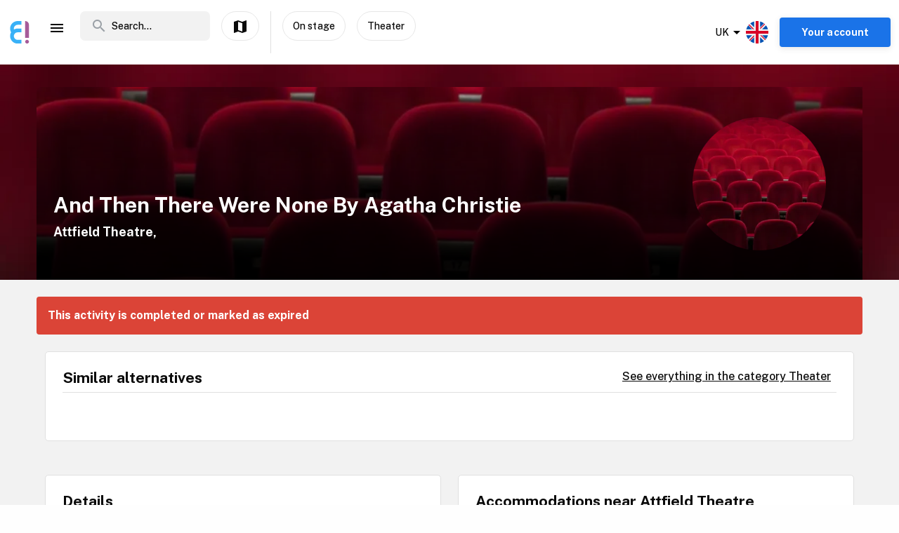

--- FILE ---
content_type: text/html; charset=utf-8
request_url: https://www.enjoy.ly/uk/and-then-there-were-none-by-agatha-christie-162563
body_size: 33556
content:
<!doctype html>
<html data-n-head-ssr lang="en" xml:lang="en" data-n-head="%7B%22lang%22:%7B%22ssr%22:%22en%22%7D,%22xml:lang%22:%7B%22ssr%22:%22en%22%7D%7D">
  <head>
    <title>And Then There Were None By Agatha Christie - Book your tickets securely through Enjoy</title><meta data-n-head="ssr" charset="utf-8"><meta data-n-head="ssr" name="viewport" content="width=device-width, initial-scale=1, maximum-scale=1"><meta data-n-head="ssr" name="apple-itunes-app" content="app-id=1308192675"><meta data-n-head="ssr" name="fo-verify" content="8eb1705a-18e4-49d2-942b-77f1b5dcb3f6"><meta data-n-head="ssr" name="google-play-app" content="app-id=com.offlinepal.android"><meta data-n-head="ssr" name="google-site-verification" content="2U8dH7YmB_j0dukHyJgbJBeS_2uJTX_4hKBgAAZB0_Q"><meta data-n-head="ssr" name="p:domain_verify" content="b903a30b3e1199f1120b846dcb053b69"><meta data-n-head="ssr" http-equiv="content-language" content="en-GB"><meta data-n-head="ssr" data-hid="og:title" property="og:title" content="And Then There Were None By Agatha Christie"><meta data-n-head="ssr" data-hid="description" name="description" content="Ten strangers are summoned to a remote island. All that the guests have in common is a wicked past they&#x27;re unwilling to reveal and a secret that will seal their fate. As the weather turns and the group is cut off from the mainland, the bloodbath begins......"><meta data-n-head="ssr" data-hid="og:description" property="og:description" content="Ten strangers are summoned to a remote island. All that the guests have in common is a wicked past they&#x27;re unwilling to reveal and a secret that will seal their fate. As the weather turns and the group is cut off from the mainland, the bloodbath begins......"><meta data-n-head="ssr" data-hid="og:image" property="og:image" content="https://ik.imagekit.io/enjoy/tr:bl-1,w-1200,h-630,fo-auto/v0/b/op-europe.appspot.com/o/activities%2FOYxkD4zbrD7cuRdTcbRO%2F0.jpg?alt=media&amp;token=47a801d8-a9be-49b5-a6bf-3ce30a4f39dc"><meta data-n-head="ssr" data-hid="og:url" property="og:url" content="https://www.enjoy.ly/uk/and-then-there-were-none-by-agatha-christie-162563"><meta data-n-head="ssr" data-hid="og:type" property="og:type" content="website"><meta data-n-head="ssr" data-hid="og:site_name" property="og:site_name" content="Enjoy - alt som skjer på ett sted!"><meta data-n-head="ssr" data-hid="fb:app_id" property="fb:app_id" content="1983253161911010"><meta data-n-head="ssr" data-hid="robots" name="robots" content="noindex, follow"><meta data-n-head="ssr" data-hid="i18n-og" property="og:locale" content="en"><meta data-n-head="ssr" data-hid="i18n-og-alt-nb" property="og:locale:alternate" content="nb"><link data-n-head="ssr" rel="icon" type="image/x-icon" href="/favicon.ico"><link data-n-head="ssr" rel="apple-touch-icon" href="/apple-touch-icon.png"><link data-n-head="ssr" rel="android-touch-icon" href="/android-chrome-512x512.png"><link data-n-head="ssr" rel="apple-touch-icon" sizes="180x180" href="/apple-touch-icon.png"><link data-n-head="ssr" rel="mask-icon" href="/safari-pinned-tab.svg" color="#5bbad5"><link data-n-head="ssr" rel="icon" type="image/png" sizes="32x32" href="/favicon-32x32.png"><link data-n-head="ssr" rel="icon" type="image/png" sizes="16x16" href="/favicon-16x16.png"><link data-n-head="ssr" rel="preconnect" href="https://nn8iogtsor-dsn.algolia.net/" crossorigin="anonymous"><link data-n-head="ssr" rel="preload" href="https://fonts.googleapis.com/css?family=Public+Sans:300,500,700&amp;display=swap" as="style"><link data-n-head="ssr" rel="stylesheet" href="https://fonts.googleapis.com/css?family=Public+Sans:300,500,700&amp;display=swap"><link data-n-head="ssr" rel="preload" href="https://api.mapbox.com/mapbox-gl-js/v2.0.1/mapbox-gl.css" as="style"><link data-n-head="ssr" rel="stylesheet" href="https://api.mapbox.com/mapbox-gl-js/v2.0.1/mapbox-gl.css"><link data-n-head="ssr" rel="alternate" hreflang="nb" href="https://www.enjoy.ly/uk-nb/and-then-there-were-none-by-agatha-christie-162563"><link data-n-head="ssr" rel="alternate" hreflang="en" href="https://www.enjoy.ly/uk/and-then-there-were-none-by-agatha-christie-162563"><link data-n-head="ssr" rel="preload" href="https://ik.imagekit.io/enjoy/tr:bl-1,h-300,w-1200,fo-auto/v0/b/op-europe.appspot.com/o/activities%2FOYxkD4zbrD7cuRdTcbRO%2F0.jpg?alt=media&amp;token=47a801d8-a9be-49b5-a6bf-3ce30a4f39dc" as="image"><link data-n-head="ssr" data-hid="i18n-can" rel="canonical" href="https://www.enjoy.ly/uk/and-then-there-were-none-by-agatha-christie-162563"><script data-n-head="ssr" src="https://maps.googleapis.com/maps/api/js?key=AIzaSyCag3Q8eKUTOnErlbpTnOH1NPJ6fj75_7w&libraries=places" async defer></script><script data-n-head="ssr" src="//www.googletagmanager.com/gtm.js?id=GTM-KMQQ4R7&l=dataLayer" async></script><script data-n-head="ssr" type="application/ld+json">{"@context":"https://schema.org","name":"And Then There Were None By Agatha Christie","@type":"Event","startDate":"2024-03-09T19:45:00+00:00","endDate":"2024-03-09T19:45:00+00:00","image":["https://firebasestorage.googleapis.com/v0/b/op-europe.appspot.com/o/activities%2FOYxkD4zbrD7cuRdTcbRO%2F0.jpg?alt=media&token=47a801d8-a9be-49b5-a6bf-3ce30a4f39dc"],"description":"Ten strangers are summoned to a remote island. All that the guests have in common is a wicked past they're unwilling to reveal and a secret that will seal their fate. As the weather turns and the group is cut off from the mainland, the bloodbath begins......\n\nDirected by Debbie Jones\nThis is our Youth Group Production","location":{"@type":"Place","name":"Attfield Theatre","address":{"@type":"PostalAddress","streetAddress":"The Guildhall, OSWESTRY, SY11 1PZ","postalCode":"SY11 1PZ","addressCountry":"UK"}},"eventStatus":"EventScheduled","eventAttendanceMode":"OfflineEventAttendanceMode","offers":{"@type":"Offer","price":"","priceCurrency":"NOK","availability":"Discontinued","validFrom":"2026-01-30T22:10:59+00:00","url":"https://www.datathistle.com/details/%2Bi2gERrAPsOvjQ11u3Vhv5xRrHhGnVqIRajMvEW%2B9mStwqBlhfaghXS2ZMEh%2FLOCGx0KiH7NFiT5QEkCn3XKD%2BUpUPIioM9MYldB7RUhYxUVgJnvL4O2oZej12CiSfrNsjdBr3gsjYIKPldfxpN0GSfUmYW%2B21wxL8D9wIHSPdDGGZuT0%2Fd4Qu0dklY3Nv9xwZep%2FhxDl%2B8xC0RAtZHsEuwfZhZ5MqNbUdvcgKHnv00%3D/www.ticketsource.co.uk/"}}</script><link rel="preload" href="/assets/app-b0ac6e424c9bfbee6f73.css" as="style"><link rel="preload" href="/assets/16-814077911c4656dd02ad.css" as="style"><link rel="preload" href="/assets/17-66910650aff611abeae1.css" as="style"><link rel="preload" href="/assets/pages/sector/_slug-43a7fe1b997c2f251b28.css" as="style"><link rel="preload" href="/assets/CultureActivity-4c4504409eedd1f1960b.css" as="style"><link rel="preload" href="/assets/4-1fef633e016949528698.css" as="style"><link rel="preload" href="/assets/CultureActivity/HomeActivity/OutdoorActivity/RegularActivity-5a131e0e3a5b81a37dd2.css" as="style"><link rel="preload" href="/assets/CultureActivity/RegularActivity-b11ca3b37e567fa40ef0.css" as="style"><link rel="preload" href="/assets/ActivityComplete-1533dc6b95b8db13e124.css" as="style"><link rel="preload" href="/assets/recommendedActivities-33cd4fe718ba8758d8fd.css" as="style"><link rel="preload" href="/assets/112-e0f1a71343a01ac60a78.css" as="style"><link rel="preload" href="/assets/Tags-70e8252dd7201a2a2e59.css" as="style"><link rel="preload" href="/assets/6-3f8bff4d5328a86fddd1.css" as="style"><link rel="preload" href="/assets/10-36052746aed33072e783.css" as="style"><link rel="preload" href="/assets/0-9fc54e164cf2f185ebde.css" as="style"><link rel="stylesheet" href="/assets/app-b0ac6e424c9bfbee6f73.css"><link rel="stylesheet" href="/assets/16-814077911c4656dd02ad.css"><link rel="stylesheet" href="/assets/17-66910650aff611abeae1.css"><link rel="stylesheet" href="/assets/pages/sector/_slug-43a7fe1b997c2f251b28.css"><link rel="stylesheet" href="/assets/CultureActivity-4c4504409eedd1f1960b.css"><link rel="stylesheet" href="/assets/4-1fef633e016949528698.css"><link rel="stylesheet" href="/assets/CultureActivity/HomeActivity/OutdoorActivity/RegularActivity-5a131e0e3a5b81a37dd2.css"><link rel="stylesheet" href="/assets/CultureActivity/RegularActivity-b11ca3b37e567fa40ef0.css"><link rel="stylesheet" href="/assets/ActivityComplete-1533dc6b95b8db13e124.css"><link rel="stylesheet" href="/assets/recommendedActivities-33cd4fe718ba8758d8fd.css"><link rel="stylesheet" href="/assets/112-e0f1a71343a01ac60a78.css"><link rel="stylesheet" href="/assets/Tags-70e8252dd7201a2a2e59.css"><link rel="stylesheet" href="/assets/6-3f8bff4d5328a86fddd1.css"><link rel="stylesheet" href="/assets/10-36052746aed33072e783.css"><link rel="stylesheet" href="/assets/0-9fc54e164cf2f185ebde.css">
  </head>
  <body class="" data-n-head="%7B%22class%22:%7B%22ssr%22:%22%22%7D%7D">
    <noscript data-n-head="ssr" data-hid="gtm-noscript" data-pbody="true"><iframe src="//www.googletagmanager.com/ns.html?id=GTM-KMQQ4R7&l=dataLayer" height="0" width="0" style="display:none;visibility:hidden"></iframe></noscript><div data-server-rendered="true" id="__nuxt"><!----><div id="__layout"><div><nav class="primary-nav" data-v-f72df69e><!----> <!----> <div class="grid-container container primary-nav__container primary-nav__container--desktop" data-v-5a23efcb data-v-f72df69e><div class="primary-nav__container__actions" data-v-5a23efcb data-v-f72df69e><div class="primary-nav__container__actions__left" data-v-5a23efcb data-v-f72df69e><div class="desktop-logo" data-v-c18eea5a data-v-f72df69e><a href="/uk/" class="op-logo nuxt-link-active" data-v-c18eea5a><img src="/assets/img/enjoy-e-logo.15772c1.svg" alt="Enjoy" data-v-c18eea5a></a></div> <div class="nav-links primary-nav__container__actions__bottom adjust-middle" data-v-82a9e142 data-v-f72df69e><ul class="nav-links__list" data-v-82a9e142><li class="nav-links__list__item category-menu-wrapper" data-v-82a9e142><div data-v-e35698b0 data-v-82a9e142><a href="#" class="dropdown-link" data-v-e35698b0><i class="material-icons icon menu-icon md-24 md-md color-black" data-v-226f6847 data-v-82a9e142>
  menu
</i> <!----></a> <div class="drop-down" data-v-e35698b0><!----></div></div></li> <!----> </ul> <!----></div> <div class="search-field primary-nav-header desktop-search" data-v-72bdeac4 data-v-f72df69e><div class="search-field__wrapper-input" data-v-72bdeac4><div class="search-field__icon-wrap" data-v-72bdeac4><a href="#" class="search-field__icon-link" data-v-72bdeac4><i class="material-icons icon search-icon md-m" data-v-226f6847 data-v-72bdeac4>
  search
</i></a></div> <input placeholder="Search..." type="search" value="" class="search-input" data-v-72bdeac4> <!----> <!----> <!----></div> <!----></div> <button type="button" class="button op-btn find-on-map-desktop op-btn--medium op-btn--white" data-v-53bf3f67 data-v-f72df69e><!----> <span data-v-53bf3f67><i class="material-icons icon md-24 md-md" data-v-226f6847 data-v-f72df69e>
  map
</i> <span class="map-label" data-v-53bf3f67 data-v-f72df69e>Show on map</span></span> <!----></button> <div class="vertical-space" data-v-5a23efcb data-v-f72df69e></div> <!----> <button type="button" class="button op-btn find-on-map-desktop op-btn--medium op-btn--white" data-v-53bf3f67 data-v-f72df69e><!----> <span data-v-53bf3f67>
          On stage
        </span> <!----></button> <button type="button" class="button op-btn find-on-map-desktop op-btn--medium op-btn--white" data-v-53bf3f67 data-v-f72df69e><!----> <span data-v-53bf3f67>
          Theater
        </span> <!----></button></div> <div class="primary-nav__container__actions__right" data-v-5a23efcb data-v-f72df69e><div class="country-selector-menu-wrapper" data-v-792ab893 data-v-f72df69e><div class="menu-language" data-v-792ab893><a class="toggle-menu" data-v-792ab893><i class="material-icons icon arrow md-24 md-md" data-v-226f6847 data-v-792ab893>
  arrow_drop_down
</i> <span class="sector-name" data-v-792ab893>UK</span> <img src="/assets/img/en.e556490.svg" alt="Select language" data-v-792ab893></a></div> <!----> <!----></div> <!----> <div class="account-menu-wrapper" data-v-cd85d32e data-v-f72df69e><!----><!----><!----><!----><!----></div></div></div></div></nav> <main><div><article class="activity" data-v-6db959fa><section class="activity__imagebanner" style="background-image:url(https://ik.imagekit.io/enjoy/tr:bl-50,h-200,w-1200,fo-auto/v0/b/op-europe.appspot.com/o/activities%2FOYxkD4zbrD7cuRdTcbRO%2F0.jpg?alt=media&amp;token=47a801d8-a9be-49b5-a6bf-3ce30a4f39dc);" data-v-138f4e78><div class="grid-container container" data-v-5a23efcb data-v-138f4e78><div class="grid activity__imagebanner__bannerimage grid-x" data-v-44b770df data-v-138f4e78><img src="https://ik.imagekit.io/enjoy/tr:bl-1,h-300,w-1200,fo-auto/v0/b/op-europe.appspot.com/o/activities%2FOYxkD4zbrD7cuRdTcbRO%2F0.jpg?alt=media&amp;token=47a801d8-a9be-49b5-a6bf-3ce30a4f39dc" class="activity__imagebanner__bannerimage__image" data-v-44b770df data-v-138f4e78> <div class="cell item small-12 large-9" data-v-a1838d08 data-v-138f4e78><div class="activity__imagebanner__full-height" data-v-a1838d08 data-v-138f4e78><!----> <div class="cell item activity__imagebanner__heading large-12" data-v-a1838d08 data-v-138f4e78><h1 class="activity__imagebanner__heading__title" data-v-a1838d08 data-v-138f4e78>
                And Then There Were None By Agatha Christie
              </h1> <div class="activity__imagebanner__heading__subtitle" data-v-a1838d08 data-v-138f4e78><span data-v-138f4e78><a href="https://www.google.com/maps/?q=undefined,undefined&amp;z=14" title="Show on google maps." target="_blank" data-v-138f4e78><span data-v-138f4e78> Attfield Theatre,  </span></a></span></div> <div class="activity__imagebanner__heading__body" data-v-a1838d08 data-v-138f4e78><div class="activity__summary" data-v-a1838d08 data-v-6db959fa>
        
      </div></div></div> <!----></div></div> <div class="cell item activity__imagebanner__activityimage large-3" data-v-a1838d08 data-v-138f4e78><picture data-v-138f4e78><!----> <img src="https://ik.imagekit.io/enjoy/tr:r-max,fo-auto,h-250,w-250/v0/b/op-europe.appspot.com/o/activities%2FOYxkD4zbrD7cuRdTcbRO%2F0.jpg?alt=media&amp;token=47a801d8-a9be-49b5-a6bf-3ce30a4f39dc" loading="lazy" width="190" height="190"></picture> <!----></div></div></div></section> <section class="activity-completed__wrapper" data-v-0183cf92 data-v-6db959fa><div class="grid-container container grid-container" data-v-5a23efcb data-v-0183cf92><div class="grid activity-completed__banner grid-x" data-v-44b770df data-v-0183cf92><div class="cell item small-12" data-v-a1838d08 data-v-0183cf92><strong data-v-a1838d08 data-v-0183cf92>This activity is completed or marked as expired</strong></div></div></div></section> <section clientOnly="true" class="grid-container activity__recommendations-section" data-v-6db959fa><div class="grid grid-x grid-margin-x" data-v-44b770df><div class="cell item large-12" data-v-a1838d08><div data-fetch-key="0"><div class="contentbox activity-details ticket-box" data-v-405765aa data-v-79d2a0ac><div class="contentbox__wrapper block-fill" data-v-405765aa><div class="contentbox__header" data-v-405765aa><h2 class="contentbox__header__title" data-v-405765aa>Similar alternatives</h2> <div class="contentbox__header__right" data-v-405765aa><a href="/uk/scene-theatre">
              See everything in the category Theater
            </a></div></div> <div class="contentbox__content" data-v-405765aa><div class="grid-container container grid-container container__no-padding" data-v-5a23efcb data-v-79d2a0ac><!----> <!----> <div class="grid grid-x" data-v-44b770df data-v-79d2a0ac></div> <!----></div></div></div></div></div></div></div></section> <section class="grid-container" data-v-6db959fa><!----></section> <section class="grid-container activity__sections" data-v-6db959fa><div class="grid grid-x grid-margin-x" data-v-44b770df data-v-6db959fa><div class="cell item large-6" data-v-a1838d08 data-v-6db959fa><!----> <!----> <!----> <!----> <div class="contentbox activity-details" data-v-405765aa data-v-0ea84d48 data-v-6db959fa><div class="contentbox__wrapper block-fill" data-v-405765aa><div class="contentbox__header" data-v-405765aa><h2 class="contentbox__header__title" data-v-405765aa>Details</h2> <div class="contentbox__header__right" data-v-405765aa></div></div> <div class="contentbox__content" data-v-405765aa><div class="details_content" data-v-405765aa data-v-0ea84d48><p>Ten strangers are summoned to a remote island. All that the guests have in common is a wicked past they&#39;re unwilling to reveal and a secret that will seal their fate. As the weather turns and the group is cut off from the mainland, the bloodbath begins......</p>
<p>Directed by Debbie Jones
This is our Youth Group Production</p>
</div></div></div></div> <!----> <div class="contentbox activity-details" data-v-405765aa data-v-1529702d data-v-6db959fa><div class="contentbox__wrapper block-fill" data-v-405765aa><div class="contentbox__header" data-v-405765aa><h2 class="contentbox__header__title" data-v-405765aa>Practical</h2> <div class="contentbox__header__right" data-v-405765aa> Enjoy code: 162563 </div></div> <div class="contentbox__content" data-v-405765aa><!----> <div class="activity-attributes__line" data-v-405765aa data-v-1529702d><div class="activity-attributes__line__key" data-v-405765aa data-v-1529702d>
        Type
      </div> <div class="activity-attributes__line__value" data-v-405765aa data-v-1529702d>
        Scene
      </div></div> <div class="activity-attributes__line" data-v-405765aa data-v-1529702d><div class="activity-attributes__line__key" data-v-405765aa data-v-1529702d>
        Target groups
      </div> <div class="activity-attributes__line__value" data-v-405765aa data-v-1529702d>
        Adult
      </div></div> <!----> <!----> <!----> <!----> <!----> <!----> <div class="activity-attributes__line" data-v-405765aa data-v-1529702d><div class="activity-attributes__line__key" data-v-405765aa data-v-1529702d>
        Source
      </div> <div class="activity-attributes__line__value activity-source" data-v-405765aa data-v-1529702d><span data-v-405765aa data-v-1529702d>TheList</span></div></div> <div class="activity-attributes__line" data-v-405765aa data-v-1529702d><div class="activity-attributes__line__key" data-v-405765aa data-v-1529702d>
        External information
      </div> <div class="activity-attributes__line__value activity-source" data-v-405765aa data-v-1529702d><a href="https://www.datathistle.com/details/%2Bi2gERrAPsOvjQ11u3Vhv5xRrHhGnVqIRajMvEW%2B9mStwqBlhfaghXS2ZMEh%2FLOCGx0KiH7NFiT5QEkCn3XKD%2BUpUPIioM9MYldB7RUhYxUVgJnvL4O2oZej12CiSfrNsjdBr3gsjYIKPldfxpN0GSfUmYW%2B21wxL8D9wIHSPdDGGZuT0%2Fd4Qu0dklY3Nv9xwZep%2FhxDl%2B8xC0RAtZHsEuwfZhZ5MqNbUdvcgKHnv00%3D/www.ticketsource.co.uk/" target="_blank" data-v-405765aa data-v-1529702d>Go to the organizer's webpage</a></div></div> <div class="activity-attributes__line" data-v-ffba53b0 data-v-1529702d><div class="activity-attributes__line__key" data-v-ffba53b0>
    Tags
  </div> <div class="activity-attributes__line__value" data-v-ffba53b0><span data-v-ffba53b0><a href="/uk/tag/Theatre" title="Activities tagged withTheatre" class="activity-attributes__line__value__link" data-v-ffba53b0>
        Theatre
      </a> <!----></span></div></div> <div class="cell item activity__sections__favouritebar large-12" data-v-a1838d08 data-v-1529702d></div></div></div></div> <!----> <!----></div> <div class="cell item large-6" data-v-a1838d08 data-v-6db959fa><!----> <!----> <!----> <!----> <!----> <!----></div></div></section> <!----> <!----></article></div> <!----> <!----></main> <!----> <!----> <div class="hidden"><div class="app-rating"><div class="stars" data-v-d119c54c><!----> <div class="stars__icons" data-v-d119c54c><div class="stars__icons__item stars__icons__item--selected" data-v-d119c54c><i class="material-icons icon md-24 md-md" data-v-226f6847 data-v-d119c54c>
  star
</i></div><div class="stars__icons__item stars__icons__item--selected" data-v-d119c54c><i class="material-icons icon md-24 md-md" data-v-226f6847 data-v-d119c54c>
  star
</i></div><div class="stars__icons__item stars__icons__item--selected" data-v-d119c54c><i class="material-icons icon md-24 md-md" data-v-226f6847 data-v-d119c54c>
  star
</i></div><div class="stars__icons__item stars__icons__item--selected" data-v-d119c54c><i class="material-icons icon md-24 md-md" data-v-226f6847 data-v-d119c54c>
  star
</i></div><div class="stars__icons__item stars__icons__item--selected" data-v-d119c54c><i class="material-icons icon md-24 md-md" data-v-226f6847 data-v-d119c54c>
  star
</i></div></div> <!----> <!----></div> <span class="rating-num">(4.9)</span></div></div> <footer class="footer" data-v-07676cb5><div class="footer-banner" data-v-07676cb5><div class="footer-banner__overlay" data-v-07676cb5><section class="grid-container footer-banner__body" data-v-07676cb5><div class="grid footer-banner__body__align-center grid-x grid-margin-x grid--no-margin-bottom" data-v-44b770df data-v-07676cb5><div class="cell item small-12 large-9" data-v-a1838d08 data-v-07676cb5><span class="footer-banner__body__line1" data-v-a1838d08 data-v-07676cb5>All events in one place</span></div> <div class="cell item small-12 large-3" data-v-a1838d08 data-v-07676cb5></div></div></section></div></div> <div class="footer__apps-wrapper" style="display:;" data-v-07676cb5><div class="footer__download-teaser" data-v-07676cb5>
      Get the Enjoy! app:
    </div> <a href="https://itunes.apple.com/no/app/offlinepal/id1308192675" target="_blank" data-v-07676cb5><picture data-v-07676cb5><!----> <img src="/assets/img/download-ios.eb9937d.png" alt="download ios app" loading="lazy" width="131" height="40" class="footer__download"></picture></a><a href="https://play.google.com/store/apps/details?id=com.offlinepal.android" target="_blank" data-v-07676cb5><picture data-v-07676cb5><!----> <img src="/assets/img/google-play.f43dedf.png" alt="download android app" loading="lazy" width="131" height="40" class="footer__download"></picture></a></div> <div class="footer__social-media" data-v-07676cb5><a href="https://www.facebook.com/enjoynorge" target="_blank" data-v-07676cb5><picture data-v-07676cb5><!----> <img src="[data-uri]" alt="facebook" loading="lazy" width="32" height="32" class="footer__social-link"></picture></a><a href="https://www.instagram.com/enjoy_norge/" target="_blank" data-v-07676cb5><picture data-v-07676cb5><!----> <img src="/assets/img/instagram.08e6eee.png" alt="instagram" loading="lazy" width="32" height="32" class="footer__social-link"></picture></a></div> <hr data-v-07676cb5> <div class="footer__links-wrapper" data-v-07676cb5><ul class="footer__links-list" data-v-07676cb5><li data-v-07676cb5><!----> <a href="/uk/articles" data-v-07676cb5>
          Insipiration
        </a></li><li data-v-07676cb5><a href="/uk/about-uk" data-v-07676cb5>
          About Enjoy.ly
        </a> <!----></li><li data-v-07676cb5><a href="/uk/ambassador" data-v-07676cb5>
          Ambassador
        </a> <!----></li><li data-v-07676cb5><a href="/uk/contact" data-v-07676cb5>
          Contact us
        </a> <!----></li><li data-v-07676cb5><a href="/uk/press" data-v-07676cb5>
          Press
        </a> <!----></li><li data-v-07676cb5><a href="/uk/partners" data-v-07676cb5>
          Our Partners
        </a> <!----></li><li data-v-07676cb5><a href="/uk/work" data-v-07676cb5>
          We are hiring
        </a> <!----></li><li data-v-07676cb5><a href="/uk/privacy" data-v-07676cb5>
          Privacy Policy
        </a> <!----></li><li data-v-07676cb5><a href="/uk/terms-booking" data-v-07676cb5>
          Terms for booking
        </a> <!----></li> <li class="for-organizers" data-v-07676cb5>
        
        <!----> <a href="https://organizer.enjoy.ly/" target="_blank" data-v-07676cb5>
          Organizer?
        </a></li></ul></div> <div class="footer__prohibited-note" data-v-07676cb5>
    It is strictly prohibited to use automated services (bots, crawlers etc) to download the content from Enjoy.ly, except for public search engines.
  </div> <div class="footer__copyright" data-v-07676cb5>
    Copyright © 2017-2026 Enjoy.ly. All rights reserved.
  </div> <div class="footer__heap" data-v-07676cb5><a href="https://heap.io/?utm_source=badge" rel="nofollow" data-v-07676cb5><img src="https://mura.heap.io/sites/default/assets/logos/Heap-RGB_Logo-Horizontal-Lockup-Color-1.svg" alt="Heap | Mobile and Web Analytics" loading="lazy" style="width:108px;height:41px" data-v-07676cb5></a></div></footer></div></div></div><script>window.__NUXT__=(function(a,b,c,d,e,f,g,h,i,j,k,l,m,n,o,p,q,r,s,t,u,v,w,x,y,z,A,B,C,D,E,F,G,H,I,J,K,L,M,N,O,P,Q,R,S,T,U,V,W,X,Y,Z,_,$,aa,ab,ac,ad,ae,af,ag,ah,ai,aj,ak,al,am,an,ao,ap,aq,ar,as,at,au,av,aw,ax,ay,az,aA,aB,aC,aD,aE,aF,aG,aH,aI,aJ,aK,aL,aM,aN,aO,aP,aQ,aR,aS,aT,aU,aV,aW,aX,aY,aZ,a_,a$,ba,bb,bc,bd,be,bf,bg,bh,bi,bj,bk,bl,bm,bn,bo,bp,bq,br,bs,bt,bu,bv,bw,bx,by,bz,bA,bB,bC,bD,bE,bF,bG,bH,bI,bJ,bK,bL,bM,bN,bO,bP,bQ,bR,bS,bT,bU,bV,bW,bX,bY,bZ,b_,b$,ca,cb,cc,cd,ce,cf,cg,ch,ci,cj,ck,cl,cm,cn,co,cp,cq,cr,cs,ct,cu,cv,cw,cx,cy,cz,cA,cB,cC,cD,cE,cF,cG,cH,cI,cJ,cK,cL,cM,cN,cO,cP,cQ,cR,cS,cT,cU,cV,cW,cX,cY,cZ,c_,c$,da,db,dc,dd,de,df,dg,dh,di,dj,dk,dl,dm,dn,do_,dp,dq,dr,ds,dt,du,dv,dw,dx,dy,dz,dA,dB,dC,dD,dE,dF,dG,dH,dI,dJ,dK,dL,dM,dN,dO,dP,dQ,dR,dS,dT,dU,dV,dW,dX,dY,dZ,d_,d$,ea,eb,ec,ed,ee,ef,eg,eh,ei,ej,ek,el,em,en,eo,ep,eq,er,es,et,eu,ev,ew,ex,ey,ez,eA,eB,eC,eD,eE,eF,eG,eH,eI,eJ,eK,eL,eM,eN,eO,eP,eQ,eR,eS,eT,eU,eV,eW,eX,eY,eZ,e_,e$,fa,fb,fc,fd,fe,ff,fg,fh,fi,fj,fk,fl,fm,fn,fo,fp,fq,fr,fs,ft,fu,fv,fw,fx,fy,fz,fA,fB,fC,fD,fE,fF,fG,fH,fI,fJ,fK,fL,fM,fN,fO,fP,fQ,fR,fS,fT,fU,fV,fW,fX,fY,fZ,f_,f$,ga,gb,gc,gd,ge,gf,gg,gh,gi,gj,gk,gl,gm,gn,go,gp,gq,gr,gs,gt,gu,gv,gw,gx,gy,gz,gA,gB,gC,gD,gE,gF,gG,gH,gI,gJ,gK,gL,gM,gN,gO,gP,gQ,gR,gS,gT,gU,gV,gW,gX,gY,gZ,g_,g$,ha){aP.seconds=1710013500;aP.nanoseconds=j;return {layout:"activity",data:[{},{pageData:s,locationData:s,activityData:{title:aN,description:"Ten strangers are summoned to a remote island. All that the guests have in common is a wicked past they're unwilling to reveal and a secret that will seal their fate. As the weather turns and the group is cut off from the mainland, the bloodbath begins......",image:W,customMetaData:void 0},activityListPageData:s,url:"https:\u002F\u002Fwww.enjoy.ly\u002Fuk\u002Fand-then-there-were-none-by-agatha-christie-162563"}],fetch:[{recommendedActivities:[],params:{type:"byCategory",sector:"uk",skip:j,take:m,category_id:aO,latitude:52.86072,longitude:-3.05479,startDate:aP,activityTypes:[F],op_code:aQ}}],error:s,state:{activities:{fetching:a,activities:[]},activity:{ref:aR,related:[],data:{id:aR,description:"Ten strangers are summoned to a remote island. All that the guests have in common is a wicked past they're unwilling to reveal and a secret that will seal their fate. As the weather turns and the group is cut off from the mainland, the bloodbath begins......\n\nDirected by Debbie Jones\nThis is our Youth Group Production",categories:{"50000":f,"50100":f},_writeTime:{seconds:1578669945,nanoseconds:15376000},import_doc_ref:"TheList-2181546-61756-2403091945",status:aS,thumb:{original_url:aT,web_image_main_178x178_ref:aU,web_image_activity_703xheight_url:aV,web_image_activity_703xheight_ref:aW,landscape_webp_url:aX,web_image_activity_703xheight_webp_ref:aY,storage_ref:aZ,web_image_main_178x178_webp_url:a_,web_image_activity_525xheight_webp_url:a$,web_image_main_178x178_webp_ref:ba,web_image_main_178x178_url:bb,square_url:bc,square_webp_url:bd,web_image_activity_525xheight_webp_ref:be,web_image_activity_525xheight_ref:bf,web_image_activity_243x243_ref:bg,url:W,web_image_activity_243x243_webp_ref:bh,web_image_activity_525xheight_url:bi,web_image_activity_243x243_url:bj,landscape_webp_ref:bk,landscape_url:bl,landscape_ref:bm,web_image_activity_243x243_webp_url:bn,web_image_activity_703xheight_webp_url:bo,square_ref:bp,square_webp_ref:bq},geolocation:{latitude:52.86072,longitude:-3.05479},date_modified:{seconds:1732446045,nanoseconds:190000000},start_date_str:"2024-03-09 19:45",external_id:2181546,tags:["Theatre"],start_date:aP,title:aN,raw_description:"Ten strangers are summoned to a remote island.  All that the guests have in common is a wicked past they're unwilling to reveal and a secret that will seal their fate.  As the weather turns and the group is cut off from the mainland, the bloodbath begins......\n\nDirected by Debbie Jones\nThis is our Youth Group Production",sector:X,address:{country:X,street:"The Guildhall",zip:"SY11 1PZ",city:"Oswestry"},start_date_original:"2024-03-09T19:45:00+00:00",provider:"TheList",pageviews:73,images:[{web_image_main_178x178_webp_ref:ba,original_url:aT,landscape_ref:bm,web_image_main_178x178_ref:aU,web_image_activity_703xheight_ref:aW,square_webp_ref:bq,web_image_main_178x178_url:bb,landscape_webp_url:aX,url:W,web_image_activity_525xheight_webp_url:a$,web_image_activity_703xheight_webp_ref:aY,square_url:bc,web_image_activity_243x243_url:bj,web_image_main_178x178_webp_url:a_,storage_ref:aZ,square_ref:bp,web_image_activity_525xheight_ref:bf,web_image_activity_243x243_ref:bg,landscape_webp_ref:bk,web_image_activity_703xheight_url:aV,web_image_activity_525xheight_webp_ref:be,web_image_activity_243x243_webp_ref:bh,square_webp_url:bd,landscape_url:bl,web_image_activity_703xheight_webp_url:bo,web_image_activity_243x243_webp_url:bn,web_image_activity_525xheight_url:bi}],street_address:"The Guildhall, OSWESTRY, SY11 1PZ",slug:"and-then-there-were-none-by-agatha-christie",date_created:{seconds:1690251680,nanoseconds:193000000},type:F,cta_link:"https:\u002F\u002Fwww.datathistle.com\u002Fdetails\u002F%2Bi2gERrAPsOvjQ11u3Vhv5xRrHhGnVqIRajMvEW%2B9mStwqBlhfaghXS2ZMEh%2FLOCGx0KiH7NFiT5QEkCn3XKD%2BUpUPIioM9MYldB7RUhYxUVgJnvL4O2oZej12CiSfrNsjdBr3gsjYIKPldfxpN0GSfUmYW%2B21wxL8D9wIHSPdDGGZuT0%2Fd4Qu0dklY3Nv9xwZep%2FhxDl%2B8xC0RAtZHsEuwfZhZ5MqNbUdvcgKHnv00%3D\u002Fwww.ticketsource.co.uk\u002F",op_code:aQ,category_id:50100,location_name:"Attfield Theatre",target_groups:{adult:f},date_algolia:1710023433679,end_date:{seconds:1710013500,nanoseconds:j},_date_modified:{seconds:1732446045,nanoseconds:190000000},raw_summary:h}},articles:{categories:{},articles:[],filteredArticles:[]},attending:{activityEvent:s,friendsToInvite:[],invitedFriends:[],activityEventModalData:{},processingEvent:a,invitingFriend:a,myEvents:{previous:[],upcoming:[]}},auth:{user:s,pending:a,interests:a,favourites:[],favouritesLocations:[],promoter:{name:h},isPromoter:a,params:h},booking:{bookingInfo:{id:h},company:{},availability:{},participants:[],participant_details:[],extraProducts:[],progress:"INITIAL",error:h,loading:a,activityData:{title:h,opcode:h,slug:h},promoterData:{},customerData:{date:{},name:h,email:h,phone:h,selectedTimeSlot:h,selectedExtraProducts:[],participants:[],participant_details:{}},orderData:{},availablePaymentMethods:[],coupon:{id:h,code:h},couponError:s,payment:{method:h,parameters:{}},redirectUrl:h,totals:{sum:j,grandTotal:j,discount:j,discountName:s},stateLoaded:a},categories:{categories:{"40000":{description:br,filter_group:e,name:Y,full_name:"Konserter",has_children:f,id:"40000",level:g,parent_id:j,sort_order:m,promoterOnly:f,translations:{description_en:br,name_en:Y},_date_created:{_seconds:1539865220,_nanoseconds:627000000},slug:bs,isNew:a,routeName:b,type:c},"40100":{description:bt,filter_group:e,name:Z,full_name:"Konserter \u003E Andre konserter",has_children:a,id:"40100",level:d,parent_id:o,sort_order:g,promoterOnly:a,translations:{description_en:bt,name_en:Z},_date_created:{_seconds:1539865479,_nanoseconds:455000000},slug:"other-concerts",isNew:a,routeName:b,type:c},"40300":{description:bu,filter_group:e,name:bv,full_name:"Konserter \u003E Country",has_children:a,id:"40300",level:d,parent_id:o,sort_order:q,promoterOnly:a,translations:{description_en:bu,name_en:bv},_date_created:{_seconds:1539865565,_nanoseconds:bw},slug:"country",isNew:a,routeName:b,type:c},"40400":{description:bx,filter_group:e,name:by,full_name:"Konserter \u003E Dance \u002F Elektronika",has_children:a,id:"40400",level:d,parent_id:o,sort_order:m,promoterOnly:a,translations:{description_en:bx,name_en:by},_date_created:{_seconds:1539865663,_nanoseconds:319000000},slug:"dance-electronica",isNew:a,routeName:b,type:c},"40500":{description:bz,filter_group:e,name:bA,full_name:"Konserter \u003E Danseband",has_children:a,id:"40500",level:d,parent_id:o,sort_order:p,promoterOnly:a,translations:{description_en:bz,name_en:bA},_date_created:{_seconds:1539865698,_nanoseconds:751000000},slug:"danceband",isNew:a,routeName:b,type:c},"40600":{description:bB,filter_group:e,name:bC,full_name:"Konserter \u003E Hard Rock \u002F Metall",has_children:a,id:"40600",level:d,parent_id:o,sort_order:t,promoterOnly:a,translations:{description_en:bB,name_en:bC},_date_created:{_seconds:1539866209,_nanoseconds:417000000},slug:"hardrock-metal",isNew:a,routeName:b,type:c},"40700":{description:bD,filter_group:e,name:bE,full_name:"Konserter \u003E Hip Hop \u002F Rap \u002F R&B",has_children:a,id:"40700",level:d,parent_id:o,sort_order:u,promoterOnly:a,translations:{description_en:bD,name_en:bE},_date_created:{_seconds:1539866250,_nanoseconds:817000000},slug:"hiphop-rap-rnb",isNew:a,routeName:b,type:c},"40800":{description:bF,filter_group:e,name:bG,full_name:"Konserter \u003E Jazz \u002F Blues",has_children:a,id:"40800",level:d,parent_id:o,sort_order:G,promoterOnly:a,translations:{description_en:bF,name_en:bG},_date_created:{_seconds:1539866282,_nanoseconds:128000000},slug:"jazz-blues",isNew:a,routeName:b,type:c},"40900":{description:bH,filter_group:e,name:bI,full_name:"Konserter \u003E Julekonserter",has_children:a,id:"40900",level:d,parent_id:o,sort_order:H,promoterOnly:a,translations:{description_en:bH,name_en:bI},_date_created:{_seconds:1539866462,_nanoseconds:688000000},slug:"christmas",isNew:a,routeName:b,type:c},"41000":{description:bJ,filter_group:e,name:bK,full_name:"Konserter \u003E Klassisk \u002F Symfoni",has_children:a,id:"41000",level:d,parent_id:o,sort_order:_,promoterOnly:a,translations:{description_en:bJ,name_en:bK},_date_created:{_seconds:1539866501,_nanoseconds:385000000},slug:"classical-symphony",isNew:a,routeName:b,type:c},"41100":{description:bL,filter_group:e,name:bM,full_name:"Konserter \u003E Opera",has_children:a,id:"41100",level:d,parent_id:o,sort_order:$,promoterOnly:a,translations:{description_en:bL,name_en:bM},_date_created:{_seconds:1539866536,_nanoseconds:971000000},slug:"opera",isNew:a,routeName:b,type:c},"41200":{description:bN,filter_group:e,name:bO,full_name:"Konserter \u003E Pop \u002F Rock",has_children:a,id:"41200",level:d,parent_id:o,sort_order:bP,promoterOnly:a,translations:{description_en:bN,name_en:bO},_date_created:{_seconds:1539866572,_nanoseconds:249000000},slug:"pop-rock",isNew:a,routeName:b,type:c},"41300":{description:bQ,filter_group:e,name:bR,full_name:"Konserter \u003E Vise- \u002F folkemusikk",has_children:a,id:"41300",level:d,parent_id:o,sort_order:bS,promoterOnly:a,translations:{description_en:bQ,name_en:bR},_date_created:{_seconds:1539866618,_nanoseconds:25000000},slug:"folk-music",isNew:a,routeName:b,type:c},"50000":{description:bT,filter_group:e,name:bU,full_name:F,has_children:f,id:"50000",level:g,parent_id:j,sort_order:p,promoterOnly:f,translations:{description_en:bT,name_en:bU},_date_created:{_seconds:1539866783,_nanoseconds:555000000},slug:"scene",isNew:a,routeName:b,type:c},"50100":{description:bV,filter_group:e,name:I,full_name:"Scene \u003E Teater",has_children:a,id:aO,level:d,parent_id:v,sort_order:g,promoterOnly:a,translations:{description_en:bV,name_en:I},_date_created:{_seconds:1539867401,_nanoseconds:bW},slug:"theatre",isNew:a,routeName:b,type:c},"50200":{description:bX,filter_group:e,name:bY,full_name:"Scene \u003E Show",has_children:a,id:"50200",level:d,parent_id:v,sort_order:d,promoterOnly:a,translations:{description_en:bX,name_en:bY},_date_created:{_seconds:1539867438,_nanoseconds:492000000},slug:"show",isNew:a,routeName:b,type:c},"50300":{description:bZ,filter_group:e,name:b_,full_name:"Scene \u003E Revy",has_children:a,id:"50300",level:d,parent_id:v,sort_order:q,promoterOnly:a,translations:{description_en:bZ,name_en:b_},_date_created:{_seconds:1539867473,_nanoseconds:393000000},slug:"revue",isNew:a,routeName:b,type:c},"50400":{description:b$,filter_group:e,name:ca,full_name:"Scene \u003E Musikal",has_children:a,id:"50400",level:d,parent_id:v,sort_order:m,promoterOnly:a,translations:{description_en:b$,name_en:ca},_date_created:{_seconds:1539867507,_nanoseconds:496000000},slug:"musical",isNew:a,routeName:b,type:c},"50500":{description:cb,filter_group:e,name:cc,full_name:"Scene \u003E Magi \u002F Trylleshow",has_children:a,id:"50500",level:d,parent_id:v,sort_order:p,promoterOnly:a,translations:{description_en:cb,name_en:cc},_date_created:{_seconds:1539867545,_nanoseconds:3000000},slug:"magic",isNew:a,routeName:b,type:c},"50600":{description:cd,filter_group:e,name:ce,full_name:"Scene \u003E Humor \u002F Stand up",has_children:a,id:"50600",level:d,parent_id:v,sort_order:t,promoterOnly:a,translations:{description_en:cd,name_en:ce},_date_created:{_seconds:1539867583,_nanoseconds:cf},slug:"humor-standup",isNew:a,routeName:b,type:c},"50700":{description:cg,filter_group:e,name:ch,full_name:"Scene \u003E Ballett \u002F Dans",has_children:a,id:"50700",level:d,parent_id:v,sort_order:u,promoterOnly:a,translations:{description_en:cg,name_en:ch},_date_created:{_seconds:1539867615,_nanoseconds:ci},slug:"fance-ballet",isNew:a,routeName:b,type:c},"50800":{description:cj,filter_group:e,name:ck,full_name:"Scene \u003E Annen scene",has_children:a,id:"50800",level:d,parent_id:v,sort_order:G,promoterOnly:a,translations:{description_en:cj,name_en:ck},_date_created:{_seconds:1539867647,_nanoseconds:117000000},slug:"sceneshow-other",isNew:a,routeName:b,type:c},"60000":{description:cl,filter_group:l,name:aa,full_name:"Kino",has_children:f,id:"60000",level:g,parent_id:j,sort_order:200,promoterOnly:f,translations:{description_en:cl,name_en:aa},_date_created:{_seconds:1539868158,_nanoseconds:873000000},slug:"cinema",isNew:a,routeName:b,type:c},"60100":{description:cm,filter_group:l,name:cn,full_name:"Kino \u003E Actionfilmer",has_children:a,id:"60100",level:d,parent_id:n,sort_order:g,promoterOnly:a,translations:{description_en:cm,name_en:cn},_date_created:{_seconds:1539868229,_nanoseconds:536000000},slug:"cinema-action-movies",isNew:a,routeName:b,type:c},"60200":{description:co,filter_group:l,name:cp,full_name:"Kino \u003E Barnekino",has_children:a,id:"60200",level:d,parent_id:n,sort_order:d,promoterOnly:a,translations:{description_en:co,name_en:cp},_date_created:{_seconds:1539868268,_nanoseconds:266000000},slug:"cinema-children-movies",isNew:a,routeName:b,type:c},"60300":{description:cq,filter_group:l,name:cr,full_name:"Kino \u003E Dokumentar-filmer",has_children:a,id:"60300",level:d,parent_id:n,sort_order:q,promoterOnly:a,translations:{description_en:cq,name_en:cr},_date_created:{_seconds:1539868298,_nanoseconds:250000000},slug:"cinema-documentary-movies",isNew:a,routeName:b,type:c},"60400":{description:cs,filter_group:l,name:ct,full_name:"Kino \u003E Dramafilmer",has_children:a,id:"60400",level:d,parent_id:n,sort_order:m,promoterOnly:a,translations:{description_en:cs,name_en:ct},_date_created:{_seconds:1539868325,_nanoseconds:387000000},slug:"cinema-drama-movies",isNew:a,routeName:b,type:c},"60500":{description:cu,filter_group:l,name:cv,full_name:"Kino \u003E Eventyrfilmer",has_children:a,id:"60500",level:d,parent_id:n,sort_order:p,promoterOnly:a,translations:{description_en:cu,name_en:cv},_date_created:{_seconds:1539868353,_nanoseconds:775000000},slug:"cinema-adventure-movies",isNew:a,routeName:b,type:c},"60600":{description:cw,filter_group:l,name:cx,full_name:"Kino \u003E Familiefilmer",has_children:a,id:"60600",level:d,parent_id:n,sort_order:t,promoterOnly:a,translations:{description_en:cw,name_en:cx},_date_created:{_seconds:1539868378,_nanoseconds:cy},slug:"cinema-family-movies",isNew:a,routeName:b,type:c},"60700":{description:cz,filter_group:l,name:cA,full_name:"Kino \u003E Grøsserfilmer",has_children:a,id:"60700",level:d,parent_id:n,sort_order:u,promoterOnly:a,translations:{description_en:cz,name_en:cA},_date_created:{_seconds:1539868408,_nanoseconds:489000000},slug:"cinema-horror-movies",isNew:a,routeName:b,type:c},"60800":{description:cB,filter_group:l,name:cC,full_name:"Kino \u003E Internasjonal",has_children:a,id:"60800",level:d,parent_id:n,sort_order:G,promoterOnly:a,translations:{description_en:cB,name_en:cC},_date_created:{_seconds:1539868440,_nanoseconds:675000000},slug:"cinema-international-movies",isNew:a,routeName:b,type:c},"60900":{description:cD,filter_group:l,name:cE,full_name:"Kino \u003E Komediefilmer",has_children:a,id:"60900",level:d,parent_id:n,sort_order:H,promoterOnly:a,translations:{description_en:cD,name_en:cE},_date_created:{_seconds:1539868468,_nanoseconds:cF},slug:"cinema-comedy-movies",isNew:a,routeName:b,type:c},"61000":{description:cG,filter_group:l,name:cH,full_name:"Kino \u003E Romantiske filmer",has_children:a,id:"61000",level:d,parent_id:n,sort_order:_,promoterOnly:a,translations:{description_en:cG,name_en:cH},_date_created:{_seconds:1539868499,_nanoseconds:574000000},slug:"cinema-romantic-movies",isNew:a,routeName:b,type:c},"61100":{description:cI,filter_group:l,name:cJ,full_name:"Kino \u003E Science fiction \u002F Fantasy",has_children:a,id:"61100",level:d,parent_id:n,sort_order:$,promoterOnly:a,translations:{description_en:cI,name_en:cJ},_date_created:{_seconds:1539868526,_nanoseconds:814000000},slug:"cinema-sci-fi-fantasy-movies",isNew:a,routeName:b,type:c},"61200":{description:cK,filter_group:l,name:cL,full_name:"Kino \u003E Thrillerfilmer",has_children:a,id:"61200",level:d,parent_id:n,sort_order:bP,promoterOnly:a,translations:{description_en:cK,name_en:cL},_date_created:{_seconds:1539868554,_nanoseconds:322000000},slug:"cinema-thriller-movies",isNew:a,routeName:b,type:c},"61300":{description:cM,filter_group:l,name:cN,full_name:"Kino \u003E Andre filmer",has_children:a,id:"61300",level:d,parent_id:n,sort_order:bS,promoterOnly:f,translations:{description_en:cM,name_en:cN},_date_created:{_seconds:1578573836,_nanoseconds:719000000},slug:"cinema-various-movies",isNew:a,routeName:b,type:c},"70000":{description:cO,filter_group:e,name:cP,full_name:"Festivaler",has_children:f,id:"70000",level:g,parent_id:j,sort_order:u,promoterOnly:f,translations:{description_en:cO,name_en:cP},_date_created:{_seconds:1539875373,_nanoseconds:690000000},slug:cQ,isNew:a,routeName:b,type:c},"70100":{description:cR,filter_group:e,name:cS,full_name:"Festivaler \u003E Andre festivaler",has_children:a,id:"70100",level:d,parent_id:z,sort_order:g,promoterOnly:a,translations:{description_en:cR,name_en:cS},_date_created:{_seconds:1539875425,_nanoseconds:275000000},slug:"festivals-other",isNew:a,routeName:b,type:c},"70200":{description:cT,filter_group:e,name:ab,full_name:"Festivaler \u003E Barnefestivaler",has_children:a,id:"70200",level:d,parent_id:z,sort_order:d,promoterOnly:a,translations:{description_en:cT,name_en:ab},_date_created:{_seconds:1539875468,_nanoseconds:792000000},slug:"childrens-festivals",isNew:a,routeName:b,type:c},"70300":{description:cU,filter_group:e,name:cV,full_name:"Festivaler \u003E Dansefestivaler",has_children:a,id:"70300",level:d,parent_id:z,sort_order:q,promoterOnly:a,translations:{description_en:cU,name_en:cV},_date_created:{_seconds:1539875509,_nanoseconds:618000000},slug:"dance-festivals",isNew:a,routeName:b,type:c},"70400":{description:cW,filter_group:e,name:cX,full_name:"Festivaler \u003E Filmfestivaler",has_children:a,id:"70400",level:d,parent_id:z,sort_order:m,promoterOnly:a,translations:{description_en:cW,name_en:cX},_date_created:{_seconds:1539875569,_nanoseconds:cY},slug:"film-festivals",isNew:a,routeName:b,type:c},"70500":{description:cZ,filter_group:e,name:c_,full_name:"Festivaler \u003E Kulturfestivaler",has_children:a,id:"70500",level:d,parent_id:z,sort_order:p,promoterOnly:a,translations:{description_en:cZ,name_en:c_},_date_created:{_seconds:1539875701,_nanoseconds:857000000},slug:"culture-festivals",isNew:a,routeName:b,type:c},"70600":{description:c$,filter_group:e,name:da,full_name:"Festivaler \u003E Musikkfestivaler",has_children:a,id:"70600",level:d,parent_id:z,sort_order:t,promoterOnly:a,translations:{description_en:c$,name_en:da},_date_created:{_seconds:1539875746,_nanoseconds:287000000},slug:"music-festivals",isNew:a,routeName:b,type:c},"80000":{description:db,filter_group:e,name:dc,full_name:dd,has_children:f,id:"80000",level:g,parent_id:j,sort_order:29,promoterOnly:f,translations:{description_en:db,name_en:dc},_date_created:{_seconds:1539890917,_nanoseconds:980000000},slug:"sports-events",isNew:a,routeName:b,type:c},"80100":{description:de,filter_group:e,name:df,full_name:"Sport \u003E Varierte sport events",has_children:a,id:"80100",level:d,parent_id:A,sort_order:g,promoterOnly:a,translations:{description_en:de,name_en:df},_date_created:{_seconds:1539892090,_nanoseconds:846000000},slug:"various-sport",isNew:a,routeName:b,type:c},"80200":{description:dg,filter_group:e,name:dh,full_name:"Sport \u003E Fotballkamper",has_children:a,id:"80200",level:d,parent_id:A,sort_order:d,promoterOnly:a,translations:{description_en:dg,name_en:dh},_date_created:{_seconds:1539892175,_nanoseconds:cy},slug:"football-matches",isNew:a,routeName:b,type:c},"80300":{description:di,filter_group:e,name:dj,full_name:"Sport \u003E Håndball-kamper",has_children:a,id:"80300",level:d,parent_id:A,sort_order:q,promoterOnly:a,translations:{description_en:di,name_en:dj},_date_created:{_seconds:1539892283,_nanoseconds:362000000},slug:"handball",isNew:a,routeName:b,type:c},"80400":{description:dk,filter_group:e,name:dl,full_name:"Sport \u003E Ishockey",has_children:a,id:"80400",level:d,parent_id:A,sort_order:m,promoterOnly:a,translations:{description_en:dk,name_en:dl},_date_created:{_seconds:1539892367,_nanoseconds:538000000},slug:"hockey",isNew:a,routeName:b,type:c},"80700":{description:dm,filter_group:e,name:dn,full_name:"Sport \u003E Vintersport events",has_children:a,id:"80700",level:d,parent_id:A,sort_order:u,promoterOnly:a,translations:{description_en:dm,name_en:dn},_date_created:{_seconds:1539892678,_nanoseconds:840000000},slug:"winter-events",isNew:a,routeName:b,type:c},"80800":{description:"All events focusing on running, marathons, triathlons. Book your ticket online with Enjoy!",filter_group:i,name:do_,full_name:"Sport \u003E Løp",has_children:a,id:"80800",level:d,parent_id:A,sort_order:t,promoterOnly:a,translations:{description_en:"All events focusing on running, marathons, triathlons. Book your ticket online with Enjoy!\n",name_en:do_},_date_created:{_seconds:1550143687,_nanoseconds:832000000},slug:"running",isNew:a,routeName:b,type:c},"90000":{description:dp,filter_group:i,name:J,full_name:"Turer",has_children:f,id:"90000",level:g,parent_id:j,sort_order:u,promoterOnly:a,translations:{description_en:dp,name_en:J},_date_created:{_seconds:1539891852,_nanoseconds:174000000},slug:"hiking",isNew:a,routeName:b,type:c},"90100":{description:dq,filter_group:i,name:dr,full_name:"Turer \u003E Gåturer",has_children:a,id:"90100",level:d,parent_id:w,sort_order:g,promoterOnly:a,translations:{description_en:dq,name_en:dr},_date_created:{_seconds:1539892763,_nanoseconds:395000000},slug:"walks",isNew:a,routeName:b,type:c},"90200":{description:ds,filter_group:i,name:dt,full_name:"Turer \u003E Skiturer",has_children:a,id:"90200",level:d,parent_id:w,sort_order:d,promoterOnly:a,translations:{description_en:ds,name_en:dt},_date_created:{_seconds:1539893000,_nanoseconds:888000000},slug:"skiing",isNew:a,routeName:b,type:c},"90300":{description:du,filter_group:i,name:dv,full_name:"Turer \u003E Telt- og camping",has_children:a,id:"90300",level:d,parent_id:w,sort_order:q,promoterOnly:a,translations:{description_en:du,name_en:dv},_date_created:{_seconds:1539893082,_nanoseconds:291000000},slug:"tent-camping",isNew:a,routeName:b,type:c},"90400":{description:dw,filter_group:i,name:dx,full_name:"Turer \u003E Padleturer \u002F rafting",has_children:a,id:"90400",level:d,parent_id:w,sort_order:m,promoterOnly:a,translations:{description_en:dw,name_en:dx},_date_created:{_seconds:1539893197,_nanoseconds:596000000},slug:"paddling",isNew:a,routeName:b,type:c},"90500":{description:dy,filter_group:i,name:dz,full_name:"Turer \u003E Sykkelturer",has_children:a,id:"90500",level:d,parent_id:w,sort_order:p,promoterOnly:a,translations:{description_en:dy,name_en:dz},_date_created:{_seconds:1540812387,_nanoseconds:300000000},slug:"cycling",isNew:a,routeName:b,type:c},"90600":{description:dA,filter_group:i,name:dB,full_name:"Turer \u003E Fisketurer",has_children:a,id:"90600",level:d,parent_id:w,sort_order:t,promoterOnly:a,translations:{description_en:dA,name_en:dB},_date_created:{_seconds:1541758358,_nanoseconds:617000000},slug:"fishing",isNew:a,routeName:b,type:c},"90900":{description:"Find all mountain climbing locations and mountain climbing walls with Enjoy!",filter_group:i,name:dC,full_name:"Turer \u003E Klatreruter",has_children:a,id:"90900",level:d,parent_id:w,sort_order:H,promoterOnly:a,translations:{description_en:"Find all mountain climbing locations and mountain climbing walls with Enjoy! ",name_en:dC},_date_created:{_seconds:1549360759,_nanoseconds:304000000},slug:"mountain-climbing",isNew:a,routeName:b,type:c},"91000":{description:dD,filter_group:i,name:dE,full_name:"Turer \u003E Gøy på tur",has_children:a,id:"91000",level:d,parent_id:w,sort_order:_,promoterOnly:a,translations:{description_en:dD,name_en:dE},_date_created:{_seconds:1551779932,_nanoseconds:259000000},slug:"hiking-fun",isNew:a,routeName:b,type:c},"110000":{description:dF,filter_group:i,name:ac,full_name:"Aktiviteter ute",has_children:f,id:"110000",level:g,parent_id:j,sort_order:14,promoterOnly:a,translations:{description_en:dF,name_en:ac},_date_created:{_seconds:1539928194,_nanoseconds:336000000},slug:"outdoor-activities",isNew:a,routeName:b,type:c},"110100":{description:dG,filter_group:i,name:dH,full_name:"Aktiviteter ute \u003E Sykkelparker",has_children:a,id:"110100",level:d,parent_id:r,sort_order:g,promoterOnly:a,translations:{description_en:dG,name_en:dH},_date_created:{_seconds:1539928315,_nanoseconds:768000000},slug:"cycling-lanes",isNew:a,routeName:b,type:c},"110400":{description:dI,filter_group:i,name:dJ,full_name:"Aktiviteter ute \u003E Skøyter \u002F hockey",has_children:a,id:"110400",level:d,parent_id:r,sort_order:m,promoterOnly:a,translations:{description_en:dI,name_en:dJ},_date_created:{_seconds:1539928478,_nanoseconds:279000000},slug:"skating-hockey",isNew:a,routeName:b,type:c},"110500":{description:dK,filter_group:i,name:dL,full_name:"Aktiviteter ute \u003E Ekstremsport",has_children:a,id:"110500",level:d,parent_id:r,sort_order:p,promoterOnly:a,translations:{description_en:dK,name_en:dL},_date_created:{_seconds:1539928532,_nanoseconds:861000000},slug:"extremesport",isNew:a,routeName:b,type:c},"110600":{description:dM,filter_group:i,name:dN,full_name:"Aktiviteter ute \u003E Alpint \u002F snowboard",has_children:a,id:"110600",level:d,parent_id:r,sort_order:t,promoterOnly:a,translations:{description_en:dM,name_en:dN},_date_created:{_seconds:1539928576,_nanoseconds:791000000},slug:"alpine",isNew:a,routeName:b,type:c},"110700":{description:dO,filter_group:i,name:dP,full_name:"Aktiviteter ute \u003E Ute-aktiviteter",has_children:a,id:"110700",level:d,parent_id:r,sort_order:u,promoterOnly:a,translations:{description_en:dO,name_en:dP},_date_created:{_seconds:1539930803,_nanoseconds:cf},slug:"various-outdoor-activities",isNew:a,routeName:b,type:c},"111000":{description:dQ,filter_group:i,name:dR,full_name:"Aktiviteter ute \u003E Vannaktiviteter",has_children:a,id:"111000",level:d,parent_id:r,sort_order:u,translations:{description_en:dQ,name_en:dR},_date_created:{_seconds:1579079397,_nanoseconds:856000000},slug:"water-sport",isNew:a,routeName:b,type:c},"111100":{description:dS,filter_group:i,name:dT,full_name:"Aktiviteter ute \u003E Lekeplasser",has_children:a,id:"111100",level:d,parent_id:r,sort_order:ad,translations:{description_en:dS,name_en:dT},_date_created:{_seconds:1588936255,_nanoseconds:875000000},slug:dU,isNew:a,routeName:b,type:c},"111200":{description:dV,filter_group:i,name:dW,full_name:"Aktiviteter ute \u003E Strender",has_children:a,id:"111200",level:d,parent_id:r,sort_order:ae,translations:{description_en:dV,name_en:dW},_date_created:{_seconds:1588936484,_nanoseconds:520000000},slug:"beach",isNew:a,routeName:b,type:c},"111300":{description:"Find all smaller spare time parks like skating parks and more.",filter_group:k,name:dX,full_name:"Aktiviteter ute \u003E Fritidsparker",has_children:a,id:"111300",level:d,parent_id:r,sort_order:dY,translations:{description_en:"Find all smaller spare time parks like skating parks and more. ",name_en:dX},_date_created:{_seconds:1588936670,_nanoseconds:179000000},slug:"sparetime-parks",isNew:a,routeName:b,type:c},"111400":{description:dZ,filter_group:i,name:d_,full_name:"Aktiviteter ute \u003E Skateparker",has_children:a,id:"111400",level:d,parent_id:r,sort_order:198,translations:{description_en:dZ,name_en:d_},_date_created:{_seconds:1615799812,_nanoseconds:160000000},slug:"skateparks",isNew:a,routeName:b,type:c},"120000":{description:d$,filter_group:e,name:ea,full_name:"Museer og attraksjoner",has_children:f,id:"120000",level:g,parent_id:j,sort_order:eb,promoterOnly:a,translations:{description_en:d$,name_en:ea},_date_created:{_seconds:1539928635,_nanoseconds:678000000},slug:"museum-attractions",isNew:a,routeName:b,type:c},"120100":{description:ec,filter_group:e,name:ed,full_name:"Museer og attraksjoner \u003E Severdigheter",has_children:a,id:"120100",level:d,parent_id:E,sort_order:g,promoterOnly:a,translations:{description_en:ec,name_en:ed},_date_created:{_seconds:1539928741,_nanoseconds:cY},slug:"attractions-landmarks",isNew:a,routeName:b,type:c},"120300":{description:ee,filter_group:e,name:K,full_name:"Museer og attraksjoner \u003E Museum",has_children:a,id:"120300",level:d,parent_id:E,sort_order:q,promoterOnly:a,translations:{description_en:ee,name_en:K},_date_created:{_seconds:1539928845,_nanoseconds:953000000},slug:"museum",isNew:a,routeName:b,type:c},"120400":{description:ef,filter_group:e,name:af,full_name:"Museer og attraksjoner \u003E Utstillinger",has_children:a,id:"120400",level:d,parent_id:E,sort_order:m,promoterOnly:a,translations:{description_en:ef,name_en:af},_date_created:{_seconds:1539928880,_nanoseconds:588000000},slug:"exhibitions",isNew:a,routeName:b,type:c},"120600":{description:eg,filter_group:e,name:eh,full_name:"Museer og attraksjoner \u003E Guidede turer",has_children:a,id:"120600",level:d,parent_id:E,sort_order:p,promoterOnly:a,translations:{description_en:eg,name_en:eh},_date_created:{_seconds:1578575319,_nanoseconds:552000000},slug:"guided-tours",isNew:a,routeName:b,type:c},"120700":{description:ei,filter_group:e,name:ej,full_name:"Museer og attraksjoner \u003E Museum events",has_children:a,id:"120700",level:d,parent_id:E,sort_order:ag,translations:{description_en:ei,name_en:ej},_date_created:{_seconds:1606898114,_nanoseconds:712000000},slug:"museum-events",isNew:a,routeName:b,type:c},"130000":{description:ek,filter_group:e,name:L,full_name:L,has_children:f,id:"130000",level:g,parent_id:j,sort_order:32,promoterOnly:f,translations:{description_en:ek,name_en:L},_date_created:{_seconds:1539928929,_nanoseconds:622000000},slug:"shopping",isNew:a,routeName:b,type:c},"130100":{description:el,filter_group:k,name:em,full_name:"Shopping \u003E Shoppingsteder",has_children:a,id:"130100",level:d,parent_id:M,sort_order:en,translations:{description_en:el,name_en:em},_date_created:{_seconds:1588965712,_nanoseconds:ci},slug:"shopping-places",isNew:a,routeName:b,type:c},"130200":{description:eo,filter_group:e,name:ep,full_name:"Shopping \u003E Julemarkeder",has_children:a,id:"130200",level:d,parent_id:M,sort_order:26,translations:{description_en:eo,name_en:ep},_date_created:{_seconds:1588965835,_nanoseconds:384000000},slug:"christmas-markets",isNew:a,routeName:b,type:c},"130300":{description:eq,filter_group:e,name:er,full_name:"Shopping \u003E Forskjellige markeder",has_children:a,id:"130300",level:d,parent_id:M,sort_order:eb,translations:{description_en:eq,name_en:er},_date_created:{_seconds:1588965935,_nanoseconds:938000000},slug:"various-markets",isNew:a,routeName:b,type:c},"130400":{description:es,filter_group:e,name:et,full_name:"Shopping \u003E Loppemarkeder",has_children:a,id:"130400",level:d,parent_id:M,sort_order:28,translations:{description_en:es,name_en:et},_date_created:{_seconds:1588966057,_nanoseconds:738000000},slug:"flea-markets",isNew:a,routeName:b,type:c},"150000":{description:eu,filter_group:e,name:ah,full_name:"Mat og drikke",has_children:f,id:"150000",level:g,parent_id:j,sort_order:G,promoterOnly:f,translations:{description_en:eu,name_en:ah},_date_created:{_seconds:1539929054,_nanoseconds:701000000},slug:"food-and-drinks",isNew:a,routeName:b,type:c},"150100":{description:ev,filter_group:k,name:ew,full_name:"Mat og drikke \u003E Mathaller",has_children:a,id:"150100",level:d,parent_id:ai,sort_order:g,promoterOnly:a,translations:{description_en:ev,name_en:ew},_date_created:{_seconds:1556786197,_nanoseconds:86000000},slug:"food-courts",isNew:a,routeName:b,type:c},"150200":{description:ex,filter_group:k,name:ey,full_name:"Mat og drikke \u003E Matfestivaler",has_children:a,id:"150200",level:d,parent_id:ai,sort_order:d,promoterOnly:a,translations:{description_en:ex,name_en:ey},_date_created:{_seconds:1556792441,_nanoseconds:19000000},slug:"food-festivals",isNew:a,routeName:b,type:c},"150300":{description:ez,filter_group:k,name:eA,full_name:"Mat og drikke \u003E Matopplevelser",has_children:a,id:"150300",level:d,parent_id:ai,sort_order:q,promoterOnly:a,translations:{description_en:ez,name_en:eA},_date_created:{_seconds:1556792664,_nanoseconds:bW},slug:"food-events",isNew:a,routeName:b,type:c},"160000":{description:eB,filter_group:e,name:aj,full_name:"Lek og lær",has_children:f,id:"160000",level:g,parent_id:j,sort_order:H,promoterOnly:f,translations:{description_en:eB,name_en:aj},_date_created:{_seconds:1539929171,_nanoseconds:84000000},slug:"play-learn",isNew:a,routeName:b,type:c},"160100":{description:eC,filter_group:k,name:eD,full_name:"Lek og lær \u003E Viten- \u002F læringsenter",has_children:a,id:"160100",level:d,parent_id:N,sort_order:ad,translations:{description_en:eC,name_en:eD},_date_created:{_seconds:1588933990,_nanoseconds:bw},slug:"science",isNew:a,routeName:b,type:c},"160200":{description:eE,filter_group:k,name:eF,full_name:"Lek og lær \u003E Eksperimenter",has_children:a,id:"160200",level:d,parent_id:N,sort_order:ae,translations:{description_en:eE,name_en:eF},_date_created:{_seconds:1588934229,_nanoseconds:663000000},slug:"experiments",isNew:a,routeName:b,type:c},"160300":{description:eG,filter_group:k,name:eH,full_name:"Lek og lær \u003E Opplevelser for barn",has_children:a,id:"160300",level:d,parent_id:N,sort_order:dY,translations:{description_en:eG,name_en:eH},_date_created:{_seconds:1588934447,_nanoseconds:788000000},slug:"children-experiences",isNew:a,routeName:b,type:c},"160400":{description:eI,filter_group:e,name:O,full_name:"Lek og lær \u003E Lekeland",has_children:a,id:"160400",level:d,parent_id:N,sort_order:ag,translations:{description_en:eI,name_en:O},_date_created:{_seconds:1608029027,_nanoseconds:569000000},slug:dU,isNew:a,routeName:b,type:c},"170000":{description:eJ,filter_group:i,name:eK,full_name:"Opplevelsesparker",has_children:f,id:"170000",level:g,parent_id:j,sort_order:$,promoterOnly:a,translations:{description_en:eJ,name_en:eK},_date_created:{_seconds:1539929224,_nanoseconds:464000000},slug:"activityparks",isNew:a,routeName:b,type:c},"170100":{description:eL,filter_group:k,name:eM,full_name:"Opplevelsesparker \u003E Andre aktivitetsparker",has_children:a,id:"170100",level:d,parent_id:x,sort_order:g,promoterOnly:a,translations:{description_en:eL,name_en:eM},_date_created:{_seconds:1549017013,_nanoseconds:972000000},slug:"other-activityparks",isNew:a,routeName:b,type:c},"170200":{description:eN,filter_group:i,name:eO,full_name:"Opplevelsesparker \u003E Dyreparker \u002F gårder",has_children:a,id:"170200",level:d,parent_id:x,sort_order:d,promoterOnly:a,translations:{description_en:eN,name_en:eO},_date_created:{_seconds:1549017050,_nanoseconds:215000000},slug:"farms",isNew:a,routeName:b,type:c},"170300":{description:eP,filter_group:k,name:eQ,full_name:"Opplevelsesparker \u003E Familieparker",has_children:a,id:"170300",level:d,parent_id:x,sort_order:q,promoterOnly:a,translations:{description_en:eP,name_en:eQ},_date_created:{_seconds:1549017700,_nanoseconds:811000000},slug:"family-parks",isNew:a,routeName:b,type:c},"170400":{description:eR,filter_group:k,name:O,full_name:"Opplevelsesparker \u003E Trampolineparker",has_children:a,id:"170400",level:d,parent_id:x,sort_order:m,promoterOnly:a,translations:{description_en:eR,name_en:O},_date_created:{_seconds:1549017780,_nanoseconds:578000000},slug:"trampoline",isNew:a,routeName:b,type:c},"170500":{description:eS,filter_group:k,name:eT,full_name:"Opplevelsesparker \u003E Bowling \u002F biljard",has_children:a,id:"170500",level:d,parent_id:x,sort_order:p,promoterOnly:a,translations:{description_en:eS,name_en:eT},_date_created:{_seconds:1549018021,_nanoseconds:624000000},slug:"bowling",isNew:a,routeName:b,type:c},"170700":{description:eU,filter_group:k,name:eV,full_name:"Opplevelsesparker \u003E Svømmehaller \u002F badeanlegg",has_children:a,id:"170700",level:d,parent_id:x,sort_order:ad,translations:{description_en:eU,name_en:eV},_date_created:{_seconds:1588918187,_nanoseconds:987000000},slug:"swimming-pools-aqua-parks",isNew:a,routeName:b,type:c},"170800":{description:eW,filter_group:k,name:eX,full_name:"Opplevelsesparker \u003E Klatreparker",has_children:a,id:"170800",level:d,parent_id:x,sort_order:ae,translations:{description_en:eW,name_en:eX},_date_created:{_seconds:1591557322,_nanoseconds:561000000},slug:"climbing-parks",isNew:a,routeName:b,type:c},"180000":{description:"Find all lectures, workshops, public meetings, conferences, seminars and more with Enjoy!",filter_group:e,name:P,full_name:"Læring",has_children:f,id:"180000",level:g,parent_id:j,sort_order:en,promoterOnly:f,translations:{description_en:"Find all lectures, workshops, public meetings, conferences, seminars and more with Enjoy! ",name_en:P},_date_created:{_seconds:1539929342,_nanoseconds:703000000},slug:"learning",isNew:a,routeName:b,type:c},"180100":{description:eY,filter_group:e,name:eZ,full_name:"Læring \u003E Kurs",has_children:a,id:"180100",level:d,parent_id:B,sort_order:g,promoterOnly:a,translations:{description_en:eY,name_en:eZ},_date_created:{_seconds:1539929457,_nanoseconds:173000000},slug:"courses",isNew:a,routeName:b,type:c},"180200":{description:e_,filter_group:e,name:e$,full_name:"Læring \u003E Foredrag",has_children:a,id:"180200",level:d,parent_id:B,sort_order:d,promoterOnly:a,translations:{description_en:e_,name_en:e$},_date_created:{_seconds:1539929485,_nanoseconds:379000000},slug:"lectures-talks",isNew:a,routeName:b,type:c},"180300":{description:fa,filter_group:e,name:fb,full_name:"Læring \u003E Workshops",has_children:a,id:"180300",level:d,parent_id:B,sort_order:q,promoterOnly:a,translations:{description_en:fa,name_en:fb},_date_created:{_seconds:1539929508,_nanoseconds:cF},slug:"workshops",isNew:a,routeName:b,type:c},"180400":{description:fc,filter_group:e,name:fd,full_name:"Læring \u003E Møter og debatter",has_children:a,id:"180400",level:d,parent_id:B,sort_order:m,promoterOnly:a,translations:{description_en:fc,name_en:fd},_date_created:{_seconds:1539929533,_nanoseconds:720000000},slug:"meetings",isNew:a,routeName:b,type:c},"180500":{description:fe,filter_group:e,name:ff,full_name:"Læring \u003E Seminarer",has_children:a,id:"180500",level:d,parent_id:B,sort_order:p,promoterOnly:a,translations:{description_en:fe,name_en:ff},_date_created:{_seconds:1539929585,_nanoseconds:211000000},slug:"seminars",isNew:a,routeName:b,type:c},"180600":{description:fg,filter_group:e,name:fh,full_name:"Læring \u003E Konferanser",has_children:a,id:"180600",level:d,parent_id:B,sort_order:t,promoterOnly:a,translations:{description_en:fg,name_en:fh},_date_created:{_seconds:1539929613,_nanoseconds:388000000},slug:"conferences",isNew:a,routeName:b,type:c},"190000":{description:fi,filter_group:C,name:ak,full_name:"Hjemme-aktiviteter",has_children:f,id:"190000",level:g,parent_id:j,sort_order:19,promoterOnly:a,translations:{description_en:fi,name_en:ak},_date_created:{_seconds:1539929679,_nanoseconds:813000000},slug:"home-activities",isNew:a,routeName:b,type:c},"190100":{description:fj,filter_group:C,name:al,full_name:"Hjemme-aktiviteter \u003E Hobby-aktiviteter",has_children:a,id:"190100",level:d,parent_id:D,sort_order:g,promoterOnly:a,translations:{description_en:fj,name_en:al},_date_created:{_seconds:1539929744,_nanoseconds:251000000},slug:"hobby",isNew:a,routeName:b,type:c},"190200":{description:fk,filter_group:C,name:fl,full_name:"Hjemme-aktiviteter \u003E Barnebursdag",has_children:a,id:"190200",level:d,parent_id:D,sort_order:d,promoterOnly:a,translations:{description_en:fk,name_en:fl},_date_created:{_seconds:1539929865,_nanoseconds:820000000},slug:"childrens-birthday",isNew:a,routeName:b,type:c},"190400":{description:fm,filter_group:C,name:fn,full_name:"Hjemme-aktiviteter \u003E Selskapsleker",has_children:a,id:"190400",level:d,parent_id:D,sort_order:m,promoterOnly:a,translations:{description_en:fm,name_en:fn},_date_created:{_seconds:1539929991,_nanoseconds:39000000},slug:"party-games",isNew:a,routeName:b,type:c},"190600":{description:fo,filter_group:C,name:fp,full_name:"Hjemme-aktiviteter \u003E Matoppskrifter",has_children:a,id:"190600",level:d,parent_id:D,sort_order:p,promoterOnly:a,translations:{description_en:fo,name_en:fp},_date_created:{_seconds:1551774358,_nanoseconds:889000000},slug:"food-recipes",isNew:a,routeName:b,type:c},"190700":{description:fq,filter_group:C,name:fr,full_name:"Hjemme-aktiviteter \u003E Lek i hagen",has_children:a,id:"190700",level:d,parent_id:D,sort_order:t,promoterOnly:a,translations:{description_en:fq,name_en:fr},_date_created:{_seconds:1551774522,_nanoseconds:60000000},slug:"garden-play",isNew:a,routeName:b,type:c},"190800":{description:fs,filter_group:k,name:ft,full_name:h,id:"190800",level:d,parent_id:D,sort_order:ag,translations:{description_en:fs,name_en:ft},_date_created:{_seconds:1614118622,_nanoseconds:334000000},slug:"neighbourhood",isNew:a,routeName:b,type:c},"200000":{description:fu,filter_group:e,name:fv,full_name:"Messer \u002F utstillinger \u002F kunst",has_children:a,id:"200000",level:g,parent_id:j,sort_order:35,promoterOnly:f,translations:{description_en:fu,name_en:fv},_date_created:{_seconds:1539989178,_nanoseconds:351000000},slug:"exhibitions-fairs",isNew:a,routeName:b,type:c},"220000":{description:fw,filter_group:k,name:am,full_name:"Litteratur",has_children:a,id:"220000",level:g,parent_id:j,sort_order:30,promoterOnly:f,translations:{description_en:fw,name_en:am},_date_created:{_seconds:1554730136,_nanoseconds:71000000},slug:"literature",isNew:a,routeName:b,type:c}},parentCategories:[],category:{},tree:a},chat:{processingEventChat:a,eventChats:[],closeChats:a},completedEvents:{completedEvents:[]},consents:{},contentBlocks:{blocks:{"activity-default_bottom":{content:"\u003C!--\n\u003Ca href=\"\u002Fno\u002Fovernatting\"\u003E\n  \u003Cimg src=\"https:\u002F\u002Ffirebasestorage.googleapis.com\u002Fv0\u002Fb\u002Fop-europe.appspot.com\u002Fo\u002Fads%2Fad-accommodation.jpg?alt=media&token=4226317e-3d30-48ed-9b96-2a610bad6a76\" class=\"show-on-desktop\" \u002F\u003E\n  \u003Cimg src=\"https:\u002F\u002Ffirebasestorage.googleapis.com\u002Fv0\u002Fb\u002Fop-europe.appspot.com\u002Fo\u002Fads%2Fad-accommodation-mobile.jpg?alt=media&token=86137697-1bee-466e-98c5-62b55ec343bd\" class=\"show-on-mobile\" \u002F\u003E\n\u003C\u002Fa\u003E--\u003E",date_modified:{seconds:1603265560,nanoseconds:374000000},title:"Default banner - Activity bottom"},"activity-default_sponsor-left-column":{content:"\u003Cdiv class=\"sponsored-content\"\u003E\n\u003Ca href=\"https:\u002F\u002Ftrack.adtraction.com\u002Ft\u002Ft?a=1230810630&as=1518859744&t=2&tk=1&epi=home\" target=\"_blank\"\u003E\n\u003Cdiv class=\"url\"\u003Ewww.navnelapper.no\u003C\u002Fdiv\u003E\n\u003Ch3\u003EAskeladden navnelapper - rask levering!\u003C\u002Fh3\u003E\n\u003C\u002Fa\u003E\n\u003Cdiv class=\"desc\"\u003EDisse navnelappene er strykefrie og selvklebende og de kan brukes til alt, klær og sko inkludert. Husk bare på å feste dem på vaskeanvisningen. De tåler 60 grader i vaskemaskin, tørketrommel, oppvaskmaskin, ovnstemperaturer og kulde.\u003C\u002Fdiv\u003E\n\u003C\u002Fdiv\u003E\n\n\u003Cdiv class=\"sponsored-content\"\u003E\n\u003Ca href=\"https:\u002F\u002Fc.trackmytarget.com\u002Fbxwx47?ref1=activity\" target=\"_blank\"\u003E\n\u003Cdiv class=\"url\"\u003Ewww.getinspired.no\u003C\u002Fdiv\u003E\n\u003Ch3\u003EGet Inspired - alt i trening og fritid\u003C\u002Fh3\u003E\n\u003C\u002Fa\u003E\n\u003Cdiv class=\"desc\"\u003EAlltid på lager. Lynrask levering. Alle kjente merkevarer.\u003C\u002Fdiv\u003E\n\u003C\u002Fdiv\u003E\n\n\u003Cdiv class=\"sponsored-content\"\u003E\n\u003Ca href=\"https:\u002F\u002Fc.trackmytarget.com\u002F1m8oe9\" target=\"_blank\"\u003E\n\u003Cdiv class=\"url\"\u003Ewww.magasinet.no\u003C\u002Fdiv\u003E\n\u003Ch3\u003EMagasinet - frilufteksperten siden 1991\u003C\u002Fh3\u003E\n\u003C\u002Fa\u003E\n\u003Cdiv class=\"desc\"\u003ETusenvis av fritidsprodukter for både amatører og proffe. Alt på lager i Drammen. Rask levering over hele landet.\u003C\u002Fdiv\u003E\n\u003C\u002Fdiv\u003E",date_modified:{seconds:1596003008,nanoseconds:50000000},title:fx}},blockNames:["activity-162563_main-menu","activity-162563_bottom","activity-162563_top-right","activity-162563_sponsor-left-column","category-50100_main-menu","category-50100_bottom","category-50100_top-right","category-50100_sponsor-left-column","activity-scene_main-menu","activity-scene_bottom","activity-scene_top-right","activity-scene_sponsor-left-column","activity-default_main-menu","activity-default_bottom","activity-default_top-right",fx]},interests:{},invites:{},locations:{location:{},locations:[],activitiesOnLocation:[],userSubscribedLocations:a,subscribingUser:a,reviews:[],loadingReviews:a,isLoadingLocation:a,isLoadingLocations:a,regions:[],questions:[]},logging:{},notifications:{hangouts:{}},publicUserProfiles:{publicUserProfiles:[]},recommendations:{recommendedActivities:{}},relationships:{relationships:[],updatingRelationships:a},ui:{loginDialogOpen:a,activityEventDialogOpen:a,reportThisOpen:a,loading:a,isMobile:a,windowSize:{},userLocationSearch:s,modalOpenCounter:j,isEnjoyApp:a,locale:fy},i18n:{locale:fy}},serverRendered:f,routePath:"\u002Fuk\u002Fand-then-there-were-none-by-agatha-christie-162563",config:{},__i18n:{langs:{en:{global:{weeks:"weeks",week:"week",days:fz,day:"day",and:fA,home:an,hi:"Hi",yourAccount:fB,nearby:fC,allCategories:fD,error404:{header:"404 - Siden finnes ikke",subheader:"Beklager, siden du forsøkte å besøke ser ut til å ha forduftet i løse luften!",desc1:"Vi har allerede fått automatisk beskjed om dette, og teamet som jobber med innhold er allerede i gang med å forsøke å finne ut av dette.",descHeader:"Du kan gjøre noe av dette:",why1:"Gå tilbake til forrige siden med «Tilbake»-knappen",why2:"Søk etter det du eventuelt leter etter i søkefeltet øverst",desc2:"Du kan også",contact:"kontakte oss her",desc3:"dersom du mener dette er en kritisk feil som bør fikses umiddelbart. Vi sjekker mail hver time."},new:"New",years:fE,year:"year",ticketsAvailable:"Tickets available",onlineStreaming:"Online streaming",eventMulti:"Multiple times available",eventToday:fF,eventTomorrow:fG,siteTitle:"Enjoy.ly UK - Book your tickets securely through Enjoy",siteTitlePostfix:"Book your tickets securely through Enjoy",siteTitleSeparator:"|",siteTitleDesc:"Enjoy.ly, buy tickets to concerts, theaters, cinemas and more",hour:"hour",minute:"minute",hours:fH,minutes:fI,second:"second",seconds:"seconds",recommendedBoxTitle:{user:{logged:"Recommendations based on",linkTitle:"your interests",notLogged:"Featured activities (log in to get your personal recommendations)"},home:{title:fJ,linkTitle:"home activities"}},loadMore:"Load more",sponsoredContent:"Sponsored Content",mapLinkSuffix:"on Google Maps",mapLink:"Show on Google Maps",cancel:"Cancel",copy:"Copy",date:y,time:fK,or:fL,norwegian:"Norwegian",english:"English",chooseLanguage:"Choose language",pagination:{previous:"Previous",next:"Next",of:"of"},chooseSector:"Find all events in region",languageselector:{"save-and-close":"Save and close"},"frontpage-search-placeholder":{uk:"Try \"london\" or \"lady gaga\"",no:"Try \"Oslo\" or \"Vitenfabrikken\""},frontpage:{"popular-searches":"Popular searches:","find-text-prefix":"Find and book tickets",highlightwords:{concerts:bs,theaters:"theaters",standup:"standup",festivals:cQ,everything:"any event"},"find-text-prefix-line2":"for"}},sectors:{no:"Norway",uk:X},announcement:{no:{desktop:{top:"\u003Cstrong\u003ENEW!\u003C\u002Fstrong\u003E Receive bookings for your activities with Enjoy! Booking. ",link:"Get started today!"},mobile:{top:h,link:h}},uk:{desktop:{top:"\u003Cstrong\u003ENEW:\u003C\u002Fstrong\u003E Enjoy! has finally launched in UK! Find and book any event in minutes through Enjoy! ",link:h},mobile:{top:"\u003Cstrong\u003ENEW!\u003C\u002Fstrong\u003E Find and book any event with Enjoy!",link:h}}},weekDays:{mo:{short:"Mon",long:"Monday"},tu:{short:"Tues",long:"Tuesday"},we:{short:"Wed",long:"Wednesday"},th:{short:"Thurs",long:"Thursday"},fr:{short:"Fri",long:"Friday"},sa:{short:"Sat",long:"Saturday"},su:{short:"Sun",long:"Sunday"}},months:["January","February","March","April","May","June","July","August","September","October","November","December"],years:"year | years",article:{pageHeader:"Guides and other useful articles",pageHeaderLink:"Would you like to write for us?",title:ao,readMore:fM,author:"By",photo_credit:"Photo",lastUpdated:"Last updated",back:"Back to articles",filters:"Popular themes",featuredArticlesTitle:"More exciting articles add up to you:",featuredArticlesBack:"See all our articles",allArticles:"All articles"},topList:{title:"Norwegian 50 most popular activities",description:"These are Norwegian most popular activities.",activity:ap,place:fN,ranking:fO,type:fP},siteHeader:{map:Q,search:aq,searchPlaceholder:"Search...",newActivities:fQ,mostPopular:"Most popular",hallOfFame:"Hall of Fame",articles:"Inspiration",accommondation:fR,contribute:"Contribute",organizer:ar,login:fB,findOnMap:fS,favourites:as,myAccount:"MY account",categories:fT,allActivities:"All activities",fondNoActivities:"Found none activities",regions:at,locations:fU,organizerPrefix:ar,menu:{showAll:"Show all",allPlace:"All of {place}",counties:at,categoryMenu:{labels:{culture:au,concerts:Y,theater:I,standUp:"Stand-up",festival:fV,literature:"Literature",forKids:"For kids",experiences:"Experiences",foodAndDrinks:ah,activityParks:"Activity parks",attractions:"Attractions",museum:K,sport:"Sport arrangements",other:Z,exhibitions:af,lecture:P,leisure:"Leisure",hiking:J,outside:ac,home:ak,hobby:al,birthday:fW,recipes:"Receipes",kidsAdventures:"Kids adventures"}}},about:"About"},activity:{source:"Source",feedback:{reply:fX,answer:fY,answersHeader:fZ,answersHeaderNoAnswer:f_,submitAnswer:f$,question:ga},types:{kids:"kids",adult:"adult",elderly:"elderly",youth:"youth",baby:"baby"},audioguide:{title:"Audioguide for {activityName}",description:"You can listen to a free audioguide for {activityName} provided by \u003Ca target=\"_blank\" href=\"{guideProviderUrl}\"\u003E{guideProvider}\u003C\u002Fa\u003E.",playDescription:"Play it here."},travelPublic:"Travel by public transportation to",withEntur:"with Entur",stay22Title:"Accommodations near {place}",stay22Subtitle:"View all \u003Cstrong\u003Eavailable hotels\u003C\u002Fstrong\u003E and \u003Cstrong\u003EAirbnbs\u003C\u002Fstrong\u003E near {place} - book through us to get the lowest prices, and at the same time support this free service.",liveStream:"LIVESTREAM",liveStreamUnavailable:"Livestream is not yet available",liveEvent:"Livestream",externalInfoSiteAboutThisEvent:"External info site",availableTickets:"Available tickets",ticketProvider:"Provided by",ticketProviderManual:"Source:",promoted:"Promoted",isFaved:"Is favourite",isNotFaved:"Add to favourites",overview:"Overview",details:R,details_outdoor:R,details_home:"Instructions",gettingThere:"Practical",pictures:"Photos",maps:gb,facts:"Facts",reviews:av,questions:gc,recommendations:{title:"Similar alternatives",linkTitle:"See everything in the category"},printOut:"Print out",directions:"Directions",setAsFav:"Set as favorite",buyTickets:"Buy your tickets",moreDates:"More dates available",externalSite:"external site",showMoreDetails:"Show more details",opCode:"Enjoy code",sponsoredTitle:"Sponsored links",addYourReview:"Add your review",addYourQuestion:gd,questionFormLabel:"Your Question",reviewTextLabel:"Your review",reviewStarsLabel:"Stars",reviewTextError:aw,reviewRatingError:aw,viewAllOtherReview:"View {otherReviewsCount} more",viewAllOtherQuestions:ge,yourReviewSuccess:"Thanks! Your review has been successfully submitted",submitYourReview:"Submit your review",submitYourQuestion:"Submit Your Question",yourQuestionSuccess:"Thanks! Your question has been successfully submitted. Now, sit back and wait for answers from the community!",questionTextError:aw,imageUpload:{addPhoto:"Share your photo",headerTitle:"Photo upload",photoUploadSuccess:"Thank you! Your image will be published after a quick check, and you will receive 25 points.",progress:"Uploading photo",uploadAnother:"Upload another image"},factAttributes:{type:fP,distance:ax,duration:ay,difficulty:"Difficulty level",season:az,targetGroup:gf,tagHeader:"Tags"},facetDateSearch:"Ok",alwaysOpen:"Always open",availableTime:"Available time",availableTimes:"Available times",openingHours:"Openinghours",entranceFee:"Entrance fee",completed:"completed",bookingBoxTitle:"Buy",bookingBoxTitleFree:"Online booking",relatedBoxTitle:"Related activities",startingIn:"Starting in ",completeMessage:"This activity is completed or marked as expired",externalInfoPage:"External information",externalInfoLink:"Go to the organizer's webpage",createHangout:"Create Hangout",showInMap:"Show on google maps.",tagLinkTitle:"Activities tagged with",loadingBooking:"Loading ..."},booking:{invalidCoupon:"Not a valid coupon code",discount:gg,couponCode:"Coupon code",availableQty:gh,errorCodes:{NOT_ENOUGH_SPOTS:"Not enough available spots. Reduce the number of attendees or choose another date",FAILED_TO_CREATE_ORDER:"Failed to create order. Please try again",PAYMENT_METHOD_NOT_SET:"Choose a payment method",NO_TIMESLOT_SELECTED:"Select a timeslot",PAYMENT_FAILED:"Payment failed. Try again.",PAYMENT_REJECTED:"Payment canceled. Try again.",NO_PARTICIPANTS_SELECTED:"At least one participant needs to be selected",NEED_TERMS_CONFIRMATION:"Please confirm our terms and conditions."},summary:{discount:gg,total:gi,toPay:gj,noFees:"No fees"},free:"Free",allFeesIncluded:"Including any fees",payAtEntrance:"Pay at the entrance",payWithStripe:"Stripe (Visa\u002FMastercard)",invoice:"Faktura",date:y,timeslot:fK,noTimeslotsAvailable:"No timeslot available",unavailableText:"Sorry, this activity is either done or you were too late and the event is sold out",unavailableContactOrganizer:"Contact {organizer} directly the verify if there are any available seats left",participants:"Participants",contactPrefix:"on",total:gi,sections:{included:"Included",remember:"Remember",highlights:"Highlights"},step:{initial:aA,participants:"Who",extras:"Extras",extrasTitle:"Optional extras",confirmation:"Confirm and pay",success:"Success"},form:{back:"\u003C Back",name:"Full name",email:aB,phone:"Phone",continue:gk,confirm:aC,confirmAndPay:aC,mainContact:"main contact",notAvailable:"Not available yet"},termsMessage:gl,termsMessageRequireConfirmation:gl,defaultConditions:gm,defaultOrganizerConditions:gm,customTerms:{default:"By confirming the booking you confirm {organizer} and {enjoy} standard conditions",noPayment:"By confirming the booking you confirm  {organizer} standard conditions",requireConfirm:"Confirm {organizer} and {enjoy} standard conditions.",noPaymentRequireConfirm:"Confirm {organizer} standard conditions."},organizerTermsTitle:"Terms and conditions for {organizer_name}",importantOrderRemark:"Important conditions for your order",organizer:gn,successMaintitle:"Your booking is confirmed!",successSubtitle:"You can now start to look forward to this event.",successMessage:"An order confirmation has been sent to \u003Cstrong\u003E{mainContactEmail}\u003C\u002Fstrong\u003E",sendConfirmationEmail:"Send confirmation to another email?",sendConfirmationEmailPlaceholder:"Enter email address",sendConfirmationButton:"SEND",relatedActivitiesTitle:"Related activities we think you would like",yourBookingNumber:"Your bookingnumber",paymentPrefixToPay:gj,paymentPrefixPaid:"Betalt",add:aD,contactInfo:"Contact info",goToFronPage:"Go to the front page",goToTheActivity:"go to the activity",didYouLikeBooking:"Did you like Enjoy Booking?",startWithBooking:"Click here to receive bookings for your activities too",googleCalendar:"Google Calendar",office365Calendar:"Office365 Calendar",available:gh,extras:{required:"required"},only:"Only",prepaidCash:"Cash",prepaidCard:"Card terminal",card:"Card",bookingOption:"Reservations\u002Fticket purchases will be available after"},completeActivity:{writeYourReview:"Write your review...",registerAccomplishment:"Complete activity! (+\u003Cb\u003E{points} points\u003C\u002Fb\u003E)",completeActivity:"Complete activity",ranking:fO,addToFavorites:"Save this activity to favorites",receivePoints:"You will receive \u003Cb\u003E{points} points!\u003C\u002Fb\u003E",when:"When did you complete this activity?",status:{EVENT_ON_THIS_DAY_ALREADY_COMPLETED:"You can only register the completion of the same activity once within the same day",EVENT_SUCCESSFULLY_COMPLETED:"Great! Keep up the good job to register other activities your have completed",COULD_NOT_COMPLETE_THIS_EVENT:"Could not complete this event"},latest:"Your latest completion",previous:"Previous completions",title:"Your activity for {title}",existingCompletion:"Optionally adjust your review from {date} if needed."},activityType:{Outdoor:"Outdoor",Culture:au,Hiking:J,Concert:"Concert",Scene:F,Attraction:"Attraction",Outdooractivity:go,Sport:dd,Sportsactivity:go,Activitypark:"Activity park",Home:an,Homeactivities:an,Children:ab,Museum:K,Articles:ao,Festival:fV,Sportsevent:"Sports event",Shopping:L,Fairs:"Fairs",Lecture:P,Cinema:aa,Playandlearn:aj,Foodanddrink:"Food and drink",Exhibition:"Exhibition",Market:"Market",Event:gp,Virtual:"Virtual",Litterature:am,Theater:I},searchField:{noResultsMessage:"There are no results for your search",didntFindCta:"Didn't find what you were looking for?",browseAll:"Browse all categories",close:S,labels:{activities:"Activities",regions:at,articles:ao,friends:T,hangouts:gq,locations:fU},friends:{add:aD,invite:"Invite",invited:U},createHangout:gr},home:{hiagain:"Hi again,",rnActivities:"Right now you can find {totalActivities} concerts, hiking trips, shows and more!",getAppHeader:"Download the OfflinePal app for free - or just use our website:",featuredHeader:"Right now many people are looking at",newActivities:fQ,myFavourites:"My favourites",popularActivities:"Popular activities",seeAllFavourites:"see all favourites"},quickSearch:{header:"Find activities for you",resultsPageHeader:gs,resultsPageCategoryHeader:"Results",explanation:"Find something to do among {totalActivities} of activities.",totalActivitiesLabel:"thousands",search:aq,searchDays:"Search +\u002F- 2 days",results:"{numHits} results",dateFrom:"From",dateFromFull:gt,dateTo:"To",dateToFull:gu,place:fN,date:y,findOnMap:fS,onlyChildren:"Only child-friendly events"},activityShare:{modalTrigger:"Share",copyLink:"Copy link",shareThisLink:"Share this link",shareOnFacebook:"Share on Facebook",shareOnMessenger:"Share on Messenger",linkCopied:"Copied"},greyBox:{comingSoon:"Coming soon",beta:"BETA"},loginModal:{title:"Signup or login",back:gv,signup:"Signup",login:"Login",continueWithGoogle:"Continue with Google",continueWithFacebook:"Continue with Facebook",continueWithApple:"Continue with Apple",continueWithEmail:"Continue with Email",waiting:"waiting ...",signUp:"Sign Up",logIn:gw,or:fL,acceptanceOf:"By creating a user profile, you simultaneously approve our general",userConditions:"user conditions.",example:"Example",nameExample:"Heidi Hansen",emailExample:"heidihansen@example.com",passwordExample:"k41hd13 (minimum 6 letters)",namePlaceholder:"Your name",emailPlaceholder:"Your e-mail address",forgotPassword:"Forgot password?",passwordPlaceholder:"Password",passwordResetSuccessText:"Check your email client for password reset link.",passwordResetSuccessBtn:"Password reset triggered",passwordResetBtn:"Reset password",providerAuthError:"Your user is connected to your {provider} account. Please log in with that account :)",phonePlaceholder:"Enter your phone number",phoneButton:gk,phoneAuthPlaceholder:"Enter the code (6 digits)",phoneAuthLoginBtn:"Verify",phoneAuthHeader:"Enter the code from the SMS"},reportThisModal:{example:"Example content",textExample:"This question is inappropriate",textPlaceholder:"Write message here",submit:"Report",reportThis:"Report this",successMessage:"Thank you for your message! We will check up immediately!"},mapPage:{map:Q,selectLayer:"Select layer",standard:"Standard",outdoors:gx,satellite:"Satellite",seeIssue:"See any issues with the maps?",reportTo:"Please report to",and:fA,earn:"earn 25 points",ifValid:"if the report is valid.",distance:ax,starting:"Starting",started:gy},mapActivityPopup:{saved:gz,save:gA,details:R,close:S},footer:{organizer:ar,ambassador:"Ambassador",downloadNow:"Get the Enjoy! app:",about:gB,contact:"Contact us",partners:"Our Partners",hiring:"We are hiring",press:"Press",inspiration:"Insipiration",privacy:"Privacy Policy",cookies:"Cookies",bookingTerms:"Terms for booking",help:"Help",forBooking:"For booking providers",forOrganizers:h,prohibitedNote:"It is strictly prohibited to use automated services (bots, crawlers etc) to download the content from Enjoy.ly, except for public search engines.",allRightsReserved:"All rights reserved.",updatePreferences:"Update your interests"},forms:{search:aq,targetGroup:{label:"Target Group",defaultValue:"0 adults, 0 children",baby:gC,kids:gD,youth:gE,adult:gF,elderly:gG},activity:{title:"Full name of the activity",titleHelpText:"Preikestolen, Solastranden - Ølberg-stranden, Vikingmuseet",examples:"Examples",type:"Choose activity type",typeHelpText:"Activity type determines what options are available in the form, so be sure to select the right one.",note:"Note",categoryHelpText:"You can only select one category.",summary:"Write a concise and informative summary of the activity",summaryHelpText:"Maximum 200 characters.",charactersRemaining:"characters remaining",description:"Write an in-depth description of the activity",descriptionHelpText:"No limit on the number of characters. Try entering as many paragraphs as possible to make reading easier.",locationHelpText:"If this is an outdoor activity like a hike, enter the start address.",duration:ay,season:az,durationHelpText:"In minutes, e.g «90» for 1 hour and 30 minutes.",targetAges:"Choose target age(s)",targetGroups:"Choose target group(s)",difficulty:"Choose difficulty",months:"Preferred months of the year",distance:"Distance in kilometers",distanceHelpText:"«5» means 5 km or 5000 meters.",practical:"Possible practical information on how to get there, parking facilities and the like",practicalHelpText:"Write short and concise points, separated by new lines.",handicap:"Handicap",handicapParking:gH,handicapToilet:gI,facilities:aE,electricParking:"Parking for e-vehicles",category:gJ,location:aF,chooseCategory:"Choose category",chooseSector:"Choose sector"},multipleSelectHint:"Hold ctrl to choose more than one"},categories:{title:{"category-place":"{category} in {place}","everything-place":"All events in {place}"},outdoors:gx,culture:au,music:"Music",back:gv,interesser:aG,tags:{theme:"Theme",description:"Activities tagged with {tagName}",descriptionPlace:"Activities in {placeName} tagged with {tagName}"},metaDesciption:{"everything-place":"Find quickly all activities and adventures for kids and adults in {place} with Enjoy.","everything-category-place":"{category} in {place}. Find all activities and arra aktiviteter og arrangement within {category_lowercase} in {place} with Enjoy,","everything-sector":"Find everything that happens in {sector}. Concerts, theater, movies, activity parks, hiking, museums, venues. Plan you culture- and leisureactivities in {sector} with Enjoy."}},category:{results:{loadingActivities:"Loading activities...",loading:"Loading",hits:"{numHits} activities",category:"in the {category} category.",missing:{caption:"We couldn't find any relevant activities. Try adjusting the filter selection, try our mind-blowing search, use the map, or - worst-case - simply get out and do fun stuff! 🙂"}},showOnMap:"Show on map",hideMap:"Hide map",showAll:fD,showFilter:"Show filter",hideFilter:"Hide filter",map:{noVisibleActivities:"No visible activities"}},profile:{tabs:{timeline:"Timeline",friends:T,favorites:as},myAccount:"My account",save:gA,saved:gz,goBack:"Go back",user:{displayName:"Display name",email:aB,phoneNumber:"Phone number",points:gK,toReach:"Points to next level"},favorite:{remove:"Remove as favorite"},badges:{header1:"Bah, you have not earned any badges, yet!",earnBadges:"To earn badges you need to first earn  points which you earn easily by helping adding new activities, reporting missing information, rating activities, asking- and answering other user’s questions about the different activities and much more.",header2:"What can I do with badges?",withBadges:"Alot! Everyone who receives one of our various badges always receive physical swags as well, like very cool stickers, fridge-magnets, posters, t-shirts, and even free tickets to relevant paid activities. And not least, the possibility of coming in any of the Hall of Fame lists!",header:aH,details:"There are no badges available for you yet. We will let you know as soon as it is!",level:"Level",brands:"Brands",noBrands:"There are no brands available for you yet. But just enjoy it - it's coming soon!"},interests:{header:"My Interests",subHeader:"Choose a minimum of 3 interests so we can find appropriate activities for you even faster!"},points:{header:aI,details:"No details yet.",points:"Activity score: {totalPoints}",tableHeaders:{when:aA,date:y,event:gp,activity:ap,points:gK},events:{register:"Create user",add_activity:gL,add_activity_image:"Picture for activity",add_activity_suggestion:"Activity questions",write_activity_review:"Review of activity",write_location_review:"Mention of location",ask_activity_question:gM,ask_location_question:"Location Question",answer_activity_question:gM,report_activity_image:"Reported activity image",provide_feedback:"Suggested activity",undo_write_location_review:"Location review (removed = move)",undo_write_activity_review:"Activity review (removed = move)",undo_add_activity:"Add activity (removed = move)",complete_activity:aS}},activities:{header:aJ,addNewActivity:"Add new activity",buttons:{editActivity:gN,updateActivity:gO,deleteActivity:"Delete activity",saveDraft:"Save draft and preview",saveChanges:"Save Changes and preview",saveAndSendForApproval:"Save and send for approval",saveAndSendForApprovalSmall:"(You get a full 50 points when the activity is approved)",preview:"Preview"},cropImage:"Crop image",imageDescription:"Description",imageDescriptionPlaceholder:"Short text about your image",imageDescriptionHelpText:"Maximum {max} characters.",approved:"Approved",declined:gP,draft:"Draft",pending:"Pending Approval",submit:"Submit for approval",photoCreditLabel:"Photo credit will automatically be assigned to you (will show in the top right corner)",photoUploadSuccess:"Yay! Thank you for your contribution! You will receive a confirmation email as soon as the photo is approved.",edit:{header:gN},new:{header:"Contribute - register new activities",headerInfo:"Add new leisure and home activities. For every activity you post and get approved you get",headerInfoPoints:"50 points.",extraInfo:{first:"Are you an organizer?",second:"Then you create your activities and events via",third:"OfflinePal Promoter.",cta:"Get started here for free"}},deleteConfirmationText:"This activity will be deleted"},favourites:{header:aK},profile:{header:V,name:"Name",email:aB,birthday:fW,homeAddress:"Home address",language:"Language",changeImage:"Change avatar",sendRecommendations:"Activity recommendations",interests:aG,interests_title:"Choose at least 3 interests",notifications:"Notifications",appNotifications:"Push notifications in the Enjoy! app",birthdayLabels:{day:gQ,month:"Month",year:"Year"}},menu:{dashboard:"Dashboard",myProfile:V,myActivities:aJ,myFavourites:aK,myInterests:gR,myBadges:aH,myPoints:aI,myFriends:gS,myHangouts:aL,addActivity:gL,addActivityTooltip:"Your contributions disseminate information and knowledge about what exists in activities \u002F areas \u002F events out there. It makes it easier for you and me to come up with something. The activity can be found under \"my contributions\"",logOut:aM},friends:{addFriend:aD,requestSent:gT,header:"All my friends and family",searchLabel:"Add friends already on Enjoy.ly",friendsListTitle:"My friends and family",add:"Add now",invite:"Invite to activity",accept:"Accept",inviteToEnjoy:"Invite to Enjoy.ly",added:"Added",remove:gU,waiting:"Waiting",or:"Or",friendRequestSent:gT,myFriends:"List of friends",friendRequests:"Friend requests",noPendingRequests:"You have no pending requests",waitingForReply:"Waiting for your reply",invitedByLoggedInUser:"Invited by you",modalClose:"Done",modalTitle:"Search by name or email",isFriend:"Friend",shareInvite:{title:"Invitation to Enjoy",text:"You have received an invitation from {firstName} to Enjoy. Go to {url} to join."},noFriends:"You have not added any friends yet.",addNewFriend:"Add friend",friendNotFound:"Couldn't find the person? Invite to Enjoy!",shareThisLink:"Share this link with the person you want to invite to Enjoy"},hangouts:{header:"All my hangouts",subTitle:aL,detailsButton:R,approveButton:"I am with!",declineButton:"I can not",newPrivateHangout:"New private hangout",chat:"Chat",upcoming:gV,previous:gW,private:gX,archive:gY,expired:"Expired",notAttending:gZ,details:{location:aF,date:y,updateDate:"Update date",venue:"Venue",invited:U,cancelEvent:"Cancel event",invite:"Invite friends",startsIn:{years:fE,months:"months",days:fz,hours:fH,minutes:fI}},status:{pending:U,attending:"Going",declined:"Not going"},chatMessages:{you:"You",chattingWith:"Chatting with",delete:gU,deleteConfirmationText:"This chat message will be deleted",placeholder:"Type a message"},owner:g_,sortBy:"Sort by",sortByOptions:{title:"Title A - Z",date_time:y,owner_uid:g_},orderBy:"Order by",orderByOptions:{asc:"Ascending",desc:"Descending"},tabs:{upcoming:gV,previous:gW,private:gX,archive:gY}},preview:{modalTitle:"Preview activity"},edit:"Edit profile",yourLevel:"Your level",nextLevel:"Next level",newFriendRequest:"New friend request",friendRequestsToOthers:"Friend requests to others",friendsAndFamily:"Friends and family"},sorting:{label:{default:fC,start_date:"Starting soon",relevant:"Most relevant"}},filters:{header:"Filter",category:{label:gJ,options:{}},when:{label:aA,options:{today:fF,tomorrow:fG,weekend:"This weekend",thisWeek:"This week",nextWeek:"Next week",thisMonth:"This Month",thisYear:"This year",custom:"Custom range",customFrom:gt,customTo:gu}},location:{label:g$,options:{}},priceRange:{label:"Price Range",options:{gratis:"Gratis"}},ticketProviders:{label:"Ticker provider"},distance:{label:ax,options:{short:"Short trip (under 5km)",medium:"Long trip (under 50km)",long:"Loooong trip (over 50km)"}},targetGroup:{label:gf,options:{all:"All",baby:gC,kids:gD,youth:gE,adult:gF,elderly:gG}},difficulty:{label:"Difficulty",options:{easy:"Easy",medium:ha,demanding:"Demanding",expert:"Export"}},duration:{label:ay,options:{short:"Short",medium:ha,long:"Long"}},season:{label:az,options:{spring:"Spring",summer:"Summer",autumn:"Autumn",winter:"Winter"}}},facilities:{electriccar_parking:"Electric car parking",public_transport_nearby:"Public transport nearby",restaurant:"Restaurant",bar:"Bar",in_center:"In center",wardrobe:"Wardrobe",shop:"Shop",tours:"Tours",parking:gH,toilet:gI,kiosk:"Kiosk",paid_with_vipps:"Paid with Vipps"},handicap:{parking:"Handicap Parking",toilet:"Handicap Toilet"},stars:{star1:"Stay away",star2:"Nothing to brag about",star3:"Just okay",star4:"Very good",star5:"Highly recommended",beFirstToReview:"Be the first to review this",reviewStarsLabel:"Stars:"},location:{noLocationTitle:aF,indexPageTitle:"Locations and arenas",locationResults:"{numHits} locations",video:"Video of",map:Q,map_title:Q,info_title:"Practical information",noActivities:"No upcoming activities have been registered at {location}",send_email:"Send email",reviews_title:av,goto_webpage:"Visit webpage",goto_facebook:"Visit Facebook",goto_instagram:"Visit Instagram",showLargeMap:"Show large map",claim_ownership_info:"Do you own this location ?",claim_ownership_link:"Take ownership of this location",eventNext:"Next event",seeAllEvents:"See all events",readMore:fM,featuredFacilities:"Featured facilities",facilities:aE,isFaved:"Subscribed to",isNotFaved:"Receive updates from",favTooltip:"By ticking this button you agree to receive relevant information from {customerName}",missingCustomerName:"this customer",regions:{indexPageSlug:"sted",indexPageTitle:"Sted",county:"county"},counties:"Counties",tabs:{upcomingEvents:"Upcoming events",reviews:av,facilities:aE},questions:gc,addYourQuestion:gd,viewAllOtherQuestions:ge,feedback:{writeHere:"Write here...",reply:fX,answer:fY,answersHeader:fZ,answersHeaderNoAnswer:f_,submitAnswer:f$,question:ga,review:"Review",submit:"Submit",questionToLocation:"Question to {locationName}",isPrivate:"Private",successMessage:"Thanks! The message has been successfully sent."}},activitiesSlider:{showMoreActivities:"Found more suitable activities - show them now",around:"around",titlePrefix:fJ,titles:{culturalActivities:"Cultural activities",recreationalActivities:"recreational activities",recommendedActivities:"Recommended activities",sportsActivities:"Sports activities"}},attending:{headerTitle:"Attend",attendingWhen:"When?",attendingPromise:"Yes, I promise to attend the activity",attendingEmail:"Send an email reminder to my account at",attendingPoints:"You get 50 points when you have done this activity"},activityEventModal:{modalTitle:"Event Created!",close:S,items:{activity:ap,date:y,region:g$,invited:"Friends invited"},invitationSent:"Invitation sent",footerLabel:"You will be notified as participants have accepted or declined the invitation. You can also go to \"My Hangouts\" and add participants, see status and more."},confirmationModal:{defaultTitle:"Are you sure?",defaultText:"This will confirm your action.",confirm:"Yes",cancel:"No"},activityAttending:{privateHangoutTitlePlaceholder:"Hangout title",attendActivity:"Attend hangout",new:"New!",callToAction:"Make friends with you on this activity!",datePlaceholder:gQ,hourPlaceholder:"Hour",minutePlaceholder:"Minute",friendsPlaceholder:"Select friends to join you",ctaBtnLabel:gr,informationTooltip:"Here you can invite and motivate friends and family to experience things together! Hangouts also allow you to plan and chat about the details.",locationSearchPlaceholder:"Meeting point"},defaultModal:{closeButton:S},contextMenus:{primaryNav:{context:{categories:fT,quickSearch:gs,maps:gb,places:"Places",locations:"Locations",articles:"Guides and tips",accommondation:fR},profile:{myProfile:V,myActivities:aJ,myFavourites:aK,myInterests:gR,myBadges:aH,myPoints:aI,myFriends:gS,myHangouts:aL},user:{logOut:aM,logIn:gw,about:gB}}},participantsField:{closeButtonLabel:"Select"},siteBanner:{bottom:"All events in one place"},timeline:{upcoming:"Upcoming",earlier:"Earlier",noUpcomingEvents:"Doh! No upcoming events!",noEntry:{line1:"Oops, you have not registered any activity yet!",line2:"Find activities you have completed and press \"Register completion\".",line3:"Remember that you also get between 25 and 200 points for each completed activity, depending on, among other things, degree of difficulty, uniqueness and the like."}},hangouts:{inviteTo:"Invite to",hangoutCreated:"Woho! Hangout created",showHangoutAndPlanDetails:"Show hangout and plan the details",createAndSendInvitations:"Create hangout and send invitations",youGetPoints:"You get \u003Cstrong\u003E{0} points\u003C\u002Fstrong\u003E for completing this activity!",noEarlierHangouts:"No earlier hangouts.",noUpcomingHangouts:"No upcoming hangouts.",createNew:"Create new.",infoAndChat:"Show hangout details",arrangedBy:"Arranged by",ongoing:"Currently ongoing",started:gy,startingIn:"Starting in",failedGettingsHangouts:"Failed to get hangouts",completionGivesEachParticipant:"Completion gives each participant \u003Cstrong\u003E+{0} points\u003C\u002Fstrong\u003E",confirmed:"Confirmed",notAnswered:"Not answered",notAttending:gZ,hideDetails:"Hide details",delete:"Delete",changeTime:"Change time",saveTime:gO,notifyParticipants:"Notify",organizerLowecase:gn,meLowercase:"me",inviteMore:"Invite more",showAllInvited:"Show all {0} invited",showLessParticipants:"Show less participants",decline:"Decline",declined:gP,confirm:aC,writeYourMessage:"Write your message",message:"Message",informationToAllParticipants:"Information to all participants, meeting place, remember to bring, etc.",invited:U,notFriends:"Not friends",sendFriendRequest:"Send friend request",friends:T,friendRequestSent:"Friend request sent",creatingHangout:"Creating hangout...",invitingFriends:"Inviting friends...",confirmDeleteHangoutText:"Are you sure you want to delete this hangout?",confirmDeleteHangoutText2:"All participants will be notified that the hangout is cancelled.",noHits:"No hits"},accountMenu:{friends:T,hangouts:gq,favorites:as,interests:aG,logOut:aM,myProfile:V,points:"Points \u002F level"},"search-find-and-book":"Find and book",promoterbanner:"You are logged in as organizer \u003Cstrong\u003E{company}\u003C\u002Fstrong\u003E"}}}}}(false,"sector-category-all","category",2,"filter_culture",true,1,"","filter_outdoor",0,"filter_default","filter_cinema",4,60000,40000,5,3,110000,null,6,7,50000,90000,170000,"Date",70000,80000,180000,"filter_home",190000,120000,"Scene",8,9,"Theater","Hiking","Museum","Shopping",130000,160000,"Playland","Lecture","Map","Details","Close","Friends","Invited","My profile","https:\u002F\u002Ffirebasestorage.googleapis.com\u002Fv0\u002Fb\u002Fop-europe.appspot.com\u002Fo\u002Factivities%2FOYxkD4zbrD7cuRdTcbRO%2F0.jpg?alt=media&token=47a801d8-a9be-49b5-a6bf-3ce30a4f39dc","UK","Concerts","Other",10,11,"Cinema","Children","Activities outside",22,23,"Exhibitions",201,"Food and drinks",150000,"Play and learn","Home activities","Hobby activities","Litterature","Home","Articles","Activity","Search","Organizer?","Favourites","Regions","Culture","Reviews","This field is required.","Distance","Duration","Season","When","Email","Confirm","Add","Facilities","Location","Interests","My badges","My points","My activities","My favorites","My hangouts","Log out","And Then There Were None By Agatha Christie","50100",{},162563,"OYxkD4zbrD7cuRdTcbRO","Completed","http:\u002F\u002F109.200.30.175\u002Fmediaarchive\u002Fimages\u002Fgeneric\u002Fevents\u002F1920x1440\u002FLST409308.jpg","activities\u002FOYxkD4zbrD7cuRdTcbRO\u002Fweb_image_main_178x178_0.jpeg","https:\u002F\u002Ffirebasestorage.googleapis.com\u002Fv0\u002Fb\u002Fop-europe.appspot.com\u002Fo\u002Factivities%2FOYxkD4zbrD7cuRdTcbRO%2Fweb_image_activity_703xheight_0.jpeg?alt=media&token=f5ae5ff2-325a-4b7c-a0a3-85ea0c0449bd","activities\u002FOYxkD4zbrD7cuRdTcbRO\u002Fweb_image_activity_703xheight_0.jpeg","https:\u002F\u002Ffirebasestorage.googleapis.com\u002Fv0\u002Fb\u002Fop-europe.appspot.com\u002Fo\u002Factivities%2FOYxkD4zbrD7cuRdTcbRO%2Flandscape_webp_0.webp?alt=media&token=569f796a-ed7d-4865-94fa-830b62bc4e37","activities\u002FOYxkD4zbrD7cuRdTcbRO\u002Fweb_image_activity_703xheight_webp_0.webp","activities\u002FOYxkD4zbrD7cuRdTcbRO\u002F0.jpg","https:\u002F\u002Ffirebasestorage.googleapis.com\u002Fv0\u002Fb\u002Fop-europe.appspot.com\u002Fo\u002Factivities%2FOYxkD4zbrD7cuRdTcbRO%2Fweb_image_main_178x178_webp_0.webp?alt=media&token=7bfe58e2-0661-44c9-9696-223d15c9366c","https:\u002F\u002Ffirebasestorage.googleapis.com\u002Fv0\u002Fb\u002Fop-europe.appspot.com\u002Fo\u002Factivities%2FOYxkD4zbrD7cuRdTcbRO%2Fweb_image_activity_525xheight_webp_0.webp?alt=media&token=17f5a7f0-82e2-459f-93a5-3d53f7d1294c","activities\u002FOYxkD4zbrD7cuRdTcbRO\u002Fweb_image_main_178x178_webp_0.webp","https:\u002F\u002Ffirebasestorage.googleapis.com\u002Fv0\u002Fb\u002Fop-europe.appspot.com\u002Fo\u002Factivities%2FOYxkD4zbrD7cuRdTcbRO%2Fweb_image_main_178x178_0.jpeg?alt=media&token=29d318ef-a92e-4b1d-b167-691c75160bdd","https:\u002F\u002Ffirebasestorage.googleapis.com\u002Fv0\u002Fb\u002Fop-europe.appspot.com\u002Fo\u002Factivities%2FOYxkD4zbrD7cuRdTcbRO%2Fsquare_0.jpeg?alt=media&token=6e3649d2-c626-482f-b11b-aa47b4832ce3","https:\u002F\u002Ffirebasestorage.googleapis.com\u002Fv0\u002Fb\u002Fop-europe.appspot.com\u002Fo\u002Factivities%2FOYxkD4zbrD7cuRdTcbRO%2Fsquare_webp_0.webp?alt=media&token=273c1003-f255-4a99-ade8-8e4cdd4f3fb1","activities\u002FOYxkD4zbrD7cuRdTcbRO\u002Fweb_image_activity_525xheight_webp_0.webp","activities\u002FOYxkD4zbrD7cuRdTcbRO\u002Fweb_image_activity_525xheight_0.jpeg","activities\u002FOYxkD4zbrD7cuRdTcbRO\u002Fweb_image_activity_243x243_0.jpeg","activities\u002FOYxkD4zbrD7cuRdTcbRO\u002Fweb_image_activity_243x243_webp_0.webp","https:\u002F\u002Ffirebasestorage.googleapis.com\u002Fv0\u002Fb\u002Fop-europe.appspot.com\u002Fo\u002Factivities%2FOYxkD4zbrD7cuRdTcbRO%2Fweb_image_activity_525xheight_0.jpeg?alt=media&token=4aeab96b-8e69-4cbf-95b5-b9a5f1187157","https:\u002F\u002Ffirebasestorage.googleapis.com\u002Fv0\u002Fb\u002Fop-europe.appspot.com\u002Fo\u002Factivities%2FOYxkD4zbrD7cuRdTcbRO%2Fweb_image_activity_243x243_0.jpeg?alt=media&token=3c6ae785-864e-4b4f-b24b-714ae66ccfca","activities\u002FOYxkD4zbrD7cuRdTcbRO\u002Flandscape_webp_0.webp","https:\u002F\u002Ffirebasestorage.googleapis.com\u002Fv0\u002Fb\u002Fop-europe.appspot.com\u002Fo\u002Factivities%2FOYxkD4zbrD7cuRdTcbRO%2Flandscape_0.jpeg?alt=media&token=3fe35f68-eece-4dcf-93f8-bcb4ad4efdac","activities\u002FOYxkD4zbrD7cuRdTcbRO\u002Flandscape_0.jpeg","https:\u002F\u002Ffirebasestorage.googleapis.com\u002Fv0\u002Fb\u002Fop-europe.appspot.com\u002Fo\u002Factivities%2FOYxkD4zbrD7cuRdTcbRO%2Fweb_image_activity_243x243_webp_0.webp?alt=media&token=087ce030-7cad-41aa-b9ed-d260891b79e3","https:\u002F\u002Ffirebasestorage.googleapis.com\u002Fv0\u002Fb\u002Fop-europe.appspot.com\u002Fo\u002Factivities%2FOYxkD4zbrD7cuRdTcbRO%2Fweb_image_activity_703xheight_webp_0.webp?alt=media&token=c9335f44-40fb-4c54-93d9-717640041e4d","activities\u002FOYxkD4zbrD7cuRdTcbRO\u002Fsquare_0.jpeg","activities\u002FOYxkD4zbrD7cuRdTcbRO\u002Fsquare_webp_0.webp","Find and buy tickets to every concert in UK. Pop, rock, classical, blues, jazz, and tens of other genres.","concerts","Other concerts","Find all country music concerts in UK. Buy tickets. Enjoy!","Country",318000000,"Find all dance- and electronica music concerts in UK. Buy tickets. Enjoy!","Dance \u002F Elektronica","Find all dance-band music concerts in UK. Buy tickets. Enjoy!","Dansband","Find all hard rock and metal music concerts in UK. Buy tickets. Enjoy!","Hard Rock \u002F Metal","Find all hiphop, rap and R&B concerts in UK. Buy tickets. Enjoy!","Hip Hop \u002F Rap \u002F R&B","Jazz it up! Find all jazz- and blues concerts in UK. Buy tickets. Enjoy!","Jazz \u002F Blues","Find all christmas concerts in UK. Buy tickets. Enjoy!","Christmas concerts","Find all classical- and symphony concerts in UK. Buy tickets. Enjoy!","Classical\u002Fsymphony","Find all opera concerts and events in UK. Buy tickets. Enjoy!","Opera","Find all pop and rock concerts in UK. Buy tickets. Enjoy!","Pop \u002F Rock",12,"Find all folk music concerts in UK. Buy tickets. Enjoy!","Folk music",13,"All scene events for UK at your fingertip! Theater, events and much more. Buy tickets online!","On stage","Find all theatre events in UK. Buy tickets. Enjoy!",402000000,"Find all fantastical shows in UK. Buy tickets. Enjoy!","Show","Find all revue events in UK. Buy tickets. Enjoy!","Revue","Find all musicals in UK. Buy tickets. Enjoy!","Musical","Find all magic shows in UK. Buy tickets. Enjoy!","Magic","Find all humor and standup comedy events in UK. Buy tickets. Enjoy!","Humor \u002F Stand up",344000000,"Find all ballet and dance events in UK. Buy tickets. Enjoy!","Ballet \u002F Dance",230000000,"Find all theater events in UK. Buy tickets. Enjoy!","Other theatres","Cinemas! Action movies, Adventure, Comedy, Romantic, Family movies, Thriller, Drama, International, Horror, Family movies, Documentary, Fiction \u002F Science fiction \u002F Fantasy","Find all action movies to watch in nearby cinemas. Book your ticket online with Enjoy!","Action movies","Find all movies for children to watch in nearby cinemas. Book your ticket online with Enjoy!","Children movies","Find all documentary movies to watch in nearby cinemas. Book your ticket online with Enjoy!","Documentary movies","Find all drama movies to watch in nearby cinemas. Book your ticket online with Enjoy!","Drama movies","Find all adventure movies to watch in nearby cinemas. Book your ticket online with Enjoy!","Adventure movies","Find all family movies to watch in nearby cinemas. Book your ticket online with Enjoy!","Family movies",278000000,"Find all horror and scary movies to watch in nearby cinemas. Book your ticket online with Enjoy!","Horror movies","Find all international movies to watch in nearby cinemas. Book your ticket online with Enjoy!","International movies","Find all comedy movies to watch in nearby cinemas. Book your ticket online with Enjoy!","Comedy movies",927000000,"Find all romantic movies to watch in nearby cinemas. Book your ticket online with Enjoy!","Romantic movies","Find all sci-fi movies and fantasy movies to watch in nearby cinemas. Book your ticket online with Enjoy!","Science fiction \u002F Fantasy movies","Find all thriller movies to watch in nearby cinemas. Book your ticket online with Enjoy!","Thriller movies","Find all various movies to watch in nearby cinemas. Book your ticket online with Enjoy!","Various movies","Find all childrens festivals, dance festivals, film festivals, cultural festivals, music festivals and other festivals on Enjoy!","Festivals","festivals","Find various festivals on Enjoy! Book tickets online!","Other festivals","Find all festivals for children and families! Book tickets and enjoy the festivals!","Find and enjoy all dance festivals! Book tickets online!","Dance","Find and experience all film and movie festivals. Book tickets online to the film-festivals.","Film festivals",343000000,"All culture festivals in one place! Find your favourite cuture festival and book tickets online with Enjoy!","Culture festivals","Ready for the music festival season? Find all music festivals on Enjoy! Book tickets online!","Music festivals","Football matches, handball matches, ice hockey matches, running events, winter sports and other sporting events. Book online!","Sports events","Sport","All sports events, x-games, voyage, athletics and more. Book your ticket online with Enjoy!","Various sports events","Find all football matches! Book your ticket online with Enjoy!","Football matches","Big and small organized handball matches. Book your ticket online with Enjoy!","Handball matches","Organized icehockey matches\u002Fgames. Book your ticket online with Enjoy!","Icehockey","Find all winter sports events. Book your ticket online with Enjoy!","Winter sport events","Running","Find all hiking trails, running, cycling trails and similar activities.","Find all the best walking trails with Enjoy! Mountain trails, city trails and much more. Get out and experience the nature with Enjoy!","Walks","Want to go on either cross-country skiing or downhill? Find all tracks and trails with Enjoy!","Cross country","Find all camping and tent trails with Enjoy!","Camping","Want to go for a relaxing paddling trip? Or canoe? Or even rafting? Find all places with Enjoy. Book tickets!","Paddling \u002F rafting","Find all cycling trails with Enjoy! All difficulty levels, from slow pacing family trips to extreme trails for the most experienced cyclists.","Cycling trails","Find popular places to go fishing with Enjoy!","Fishing","Outdoor climbing","Fun outdoor activities to do with the kids when being outdoor.","Hiking fun","Find exciting outdoor activities like biking, climbing, water sports, skating, extreme sports, skiing, marathon and much more.","All types of biking and cycling lanes and parks with Enjoy!","Biking-parks","Find the nearest skating park or hockey park. Both outdoor and indoor parks.","Skating \u002F hockey","Need a real adrenaline kick? Find the most extreme sports activities to attend with Enjoy! Book online!","Extremesports","Ready for a day in the alpine park? Find all downhill- and snowboard parks with Enjoy! Book online!","Downhill","Find everything from minigolf courts to other fun physical outdoor activities for you and your family with Enjoy!","Outdoors activities","Activities in and on water. Rafting, kayaking, snorkling, SUP board, diving and much more! Book online!","Water sports","Find the nearest playground for children of any age!","Playgrounds","playgrounds","Ready for a trip on the beach? Find all nearby beaches with Enjoy!","Beaches","Parks",24,"Skateparks. Find your nearest skatepark. Find your rollerblades or skateboards and Enjoy!","Skateparks","Find all landmarks, buildings, museums, exhibitions and much more with Enjoy! Book online!","Museums and attractions",27,"Find all attractions and landmarks with Enjoy, both the most popular ones but also the ones not well known to the public.","Attractions and landmarks","Find all museums with Enjoy! Art museums, historical museums and much more! Book entrance tickets online with Enjoy!","Find all exhibitions with Enjoy! Book online and save time!","Find all the best and most popular guided tours. Book online!","Guided tours","Find all events happening on various museums. Book your entrance ticket online with Enjoy to bypass the queues!","Museum events","Shopping malls and various shopping markets worth a visit.","Get full overview of all shopping malls worth a visit with Enjoy!","Shopping places",25,"Find all Christmas markets with Enjoy!","Christmas markets","Find all various shopping markets for more specialized needs.","Various markets","Find all flea markets nearby! Book your ticket online with Enjoy!","Garage sale","Ready for an experience for your taste? Find all food experiences, food festivals, food courts and much more with Enjoy!","Find all food courts with Enjoy!","Food court","Food-lover? Find all food festivals here!","Food-festivals","Find all food events here, from courses to wine tasting to other culinary experiences.","Food and drink events","Fun activities for children and families. Learning the fun way with Enjoy!","Find all science centers, science parks and other areas to learn. Book your ticket with Enjoy!","Science","Great and exciting experiments for both children, youth and adults.","Experiments","Take your children on exciting cultural events, reading events or other sorts of events for children and families.","Adventures for kids","Playgrounds and play parks for kids in any age. Play outside or book for an indoor play ground park.","Move your body! Find all activity parks, from amusement parks to trampoline to bowling. For children and families. Book online with Enjoy!","Activityparks","All various activity and amusement parks, like go-cart, wind-parks and so much more. Book online with Enjoy!","Various activity parks","Find the nearest zoo, wildlife farm, animal park or similar. Book online with Enjoy!","Wildlife \u002F farms","Family parks, amusement parks, activity parks and so much more! Find the nearest park and book tickets online with Enjoy!","Amusement parks","Find the nearest trampoline and jumping park with Enjoy! Book online!","Find the nearest bowling, billiards or snooker court or place. Book access online with Enjoy!","Bowling \u002F billiards","Find all swimming pools, water parks, aqua parks and similar parks, with water activities. For children and families. Book your ticket online!","Swimming pools \u002F aqua parks","Climbing parks. Both indoor and outdoor. Take your family out for a memorable and exciting experience with climbing together with Enjoy!","Climbing Parks","Find all courses and trainings with Enjoy! Book online and start learning today!","Course","All lectures and public talks. For inspiration or professional input.","Lecture talks","Find all workshops nearby! Book online!","Workshops","Find all meetings, breakfast meetings, lectures and more with Enjoy.","Meetings","All types of seminars. Book online!","Seminars","Find all conferences with Enjoy! Book access to your next conference online with us!","Conferenses","Find all the best activities you can do at home.","The most popular hobby projects for children and adults. Enjoy the time at home with all the best home indoor activities.","All the most popular activities for children's activities.","Childrens birthday","Party games for adults. Loosen up the mood with all the best party games and table games for adults for birthdays, weddings and much more.","Party games for adults","Find simple and child friendly food recipes, plus many eatable gift recipes. Enjoy!","Food recipes","All the most popular activities for the garden or neighbourhood.","Outdoor play","Activities in the neighbourhood for children and adults.","Neighbourhood","All types of fairs, exhibitions and art. Book your ticket online with Enjoy!","Exhibitions \u002F fairs \u002F art","Book releases, reading and study groups and much more related to literature.","activity-default_sponsor-left-column","en","days","and","Your account","Nearby","All categories","years","Today","Tomorrow","hours","minutes","Selected","Time","or","Read more","Place","Ranking","Type","New activities","Accommondation","Find on map","Categories","Arenas","Festival","Birthday","Answer this question","Your Answer","Answers:","No answers yet","Submit your Answer","Question:","Maps","Questions","Add your question","View {otherQuestionsCount} more","Target groups","Discount","available","Total","To pay","Continue","Accept {default-conditions}.","terms and conditions","organizer","Outdoor activity","Event","Hangouts","Create your hangout","Quick search","From date","To date","Back","Log in","Outdoors","Started","Saved","Save","About Enjoy.ly","Baby","Kids","Youth","Adult","Elderly","Parking","Toilet","Category","Points","Add activity","Activity Questions","Edit","Update","Declined","Day","My interests","My friends","Request sent","Remove","Upcoming hangouts","Previous hangouts","Private hangouts","Archive","Not attending","Owner","Region","Medium"));</script><script src="/assets/runtime-b9aca8532320dc8a1dec.js" defer></script><script src="/assets/16-c452bf97d0c017bcb351.js" defer></script><script src="/assets/17-0408990771a6468b11fd.js" defer></script><script src="/assets/pages/_sector-025e219938faa2f72c0e.js" defer></script><script src="/assets/pages/sector/_slug-3e718609750e37e623bb.js" defer></script><script src="/assets/CultureActivity-7d3ef834092115231d11.js" defer></script><script src="/assets/3-14a85bdb1c4ceb12fa1f.js" defer></script><script src="/assets/4-3e222560173544e85e87.js" defer></script><script src="/assets/CultureActivity/HomeActivity/OutdoorActivity/RegularActivity-ec00990102a210acbd6e.js" defer></script><script src="/assets/CultureActivity/RegularActivity-ef9ca2277c40ea959d00.js" defer></script><script src="/assets/ActivityComplete-689ef597898d312f16be.js" defer></script><script src="/assets/recommendedActivities-67bc348905868905d129.js" defer></script><script src="/assets/112-c90af3cbd86d6ff198c8.js" defer></script><script src="/assets/Tags-9fbaae20eca3ef0d1939.js" defer></script><script src="/assets/6-5cf61ac62d067ca920d0.js" defer></script><script src="/assets/10-670cec704c1802222c35.js" defer></script><script src="/assets/0-c4a2d9acd32d9c176600.js" defer></script><script src="/assets/commons/app-aa0a1748c42825acbac6.js" defer></script><script src="/assets/vendors/app-c6b420fe473ce23b1b48.js" defer></script><script src="/assets/app-30a504c924a02e91397e.js" defer></script>
  </body>
</html>


--- FILE ---
content_type: text/css; charset=UTF-8
request_url: https://www.enjoy.ly/assets/CultureActivity/RegularActivity-b11ca3b37e567fa40ef0.css
body_size: 145
content:
.date-display[data-v-119220f7]{width:80px;height:80px;line-height:1;color:#000}.date-display .date-top[data-v-119220f7]{border-radius:8px 8px 0 0;background-color:#f3425f;height:20px}.date-display .date-values[data-v-119220f7]{border-radius:0 0 8px 8px;background-color:#fff;height:60px;text-align:center;padding-top:6px}.date-display .date-values[data-v-119220f7]:hover{box-shadow:0 3px 8px hsla(0,0%,100%,.87)}.date-display .date-values-date[data-v-119220f7]{font-size:14px;font-weight:400}.date-display .date-values-year[data-v-119220f7]{font-size:10px;font-weight:400;margin-bottom:-4px;line-height:18px}.date-display .date-values-time[data-v-119220f7]{font-size:16px;font-weight:500;padding-top:3px}.container[data-v-4cbb3c60]{padding-left:16px;padding-right:16px}@media print,screen and (min-width:40em) and (max-width:63.99875em){.container[data-v-4cbb3c60]{padding-left:32px;padding-right:32px}}.container__no-padding-right[data-v-4cbb3c60]{padding-right:0}.activity__dates[data-v-4cbb3c60]{overflow:auto}.activity__dates .datebox[data-v-4cbb3c60]{float:left;margin-right:1rem;display:flex;flex-direction:column;justify-content:flex-end;height:80px;margin-bottom:1.5rem;cursor:pointer}@media print,screen and (max-width:39.99875em){.activity__dates .datebox[data-v-4cbb3c60]{margin-bottom:1rem;height:auto}}.activity__dates .more-dates a[data-v-4cbb3c60]:hover{color:silver}.activity__booking[data-v-4cbb3c60]{margin:1.5rem 0 0;color:#000}.activity__booking h3[data-v-4cbb3c60]{font-size:1rem;line-height:22px;font-weight:500}.activity__booking .booking-item[data-v-4cbb3c60]{margin:10px auto 0;padding-bottom:11px}.activity__booking .booking-item.border[data-v-4cbb3c60]{border-bottom:1px solid #e0e0e0;margin-bottom:1.25rem}.activity__booking .booking-item .title[data-v-4cbb3c60]{font-size:16px;font-weight:700}.activity__booking .booking-item .sub-text-1[data-v-4cbb3c60]{margin-top:5px;font-size:.875rem;color:#555}.activity__booking .booking-item .sub-text-2[data-v-4cbb3c60]{margin-top:2px;font-size:.875rem;color:#4a4a4a}.activity__booking .booking-item .btn-container[data-v-4cbb3c60]{text-align:right}.activity__booking .booking-item .btn-container .btn-content[data-v-4cbb3c60]{display:flex;align-items:center}.activity__booking .booking-item .btn-container .btn-content .buyTicketLock[data-v-4cbb3c60]{margin-right:3px}.activity__booking .booking-item .btn-container .btn-content .buyTicketLabel[data-v-4cbb3c60]{font-weight:600;margin-left:4px;margin-top:1px}.activity__booking .booking-item .btn-container button[data-v-4cbb3c60]{margin-bottom:0;font-weight:500}.activity__booking .booking-item .btn-container button img[data-v-4cbb3c60]{margin-right:3px}.container[data-v-ee6b8eb0]{padding:0}.activity-video-box__video[data-v-ee6b8eb0]{height:100%;padding:20px 0!important}.activity-video-box__video__placeholder[data-v-ee6b8eb0]{position:relative;text-align:center}.activity-video-box__video__placeholder__text[data-v-ee6b8eb0]{position:absolute;width:100%;top:50%;left:50%;transform:translate(-50%,-50%);color:#fff;font-size:28px;font-weight:900;-webkit-text-stroke:.7px #000}@media print,screen and (max-width:39.99875em){.activity-video-box__video__placeholder__text[data-v-ee6b8eb0]{font-size:18px}}.activity-video-box__video__placeholder__text__box[data-v-ee6b8eb0]{position:relative;width:100%;height:30px;color:#000}.activity-video-box__video__header[data-v-ee6b8eb0]{display:flex;justify-content:space-between}.activity-video-box__video__header__left[data-v-ee6b8eb0]{flex:flex-start;color:#000}.activity-video-box__video__header__right[data-v-ee6b8eb0]{flex:flex-end}.activity-video-box__video__other__providers__iframe[data-v-ee6b8eb0]{overflow:hidden;padding-bottom:56.25%;position:relative}.activity-video-box__video__other__providers__iframe iframe[data-v-ee6b8eb0]{height:100%;left:0;position:absolute;top:0;width:100%}.ticketProvider[data-v-490b6f2e]{margin-bottom:-1rem;font-size:14px;margin-top:.5rem}.map-item[data-v-9b2e7e66]{margin-bottom:1rem}.map-item a[data-v-9b2e7e66]{text-decoration:underline}

--- FILE ---
content_type: text/css; charset=UTF-8
request_url: https://www.enjoy.ly/assets/5-bbfb4e7e12ec9bdb9b1b.css
body_size: -58
content:
.hangout[data-v-2aa6ad59]{cursor:pointer}.hangout[data-v-2aa6ad59]:hover{background:#f1f1f1}.hangout .content[data-v-2aa6ad59]{padding-left:1rem;padding-right:1rem;padding-top:1rem}.hangout .content .top-content[data-v-2aa6ad59]{display:flex}.hangout .content .left-content[data-v-2aa6ad59]{min-width:86px}.hangout .content .left-content .activity-image[data-v-2aa6ad59] img{border-radius:11px}.hangout .content .right-content[data-v-2aa6ad59]{margin-left:1rem;overflow:hidden}.hangout .content .right-content .start-date[data-v-2aa6ad59]{font-size:.875rem;color:#000}.hangout .content .right-content .start-date .value[data-v-2aa6ad59]{color:#2371e3;font-weight:700}.hangout .content .right-content .start-date .has-started .value[data-v-2aa6ad59],.hangout .content .right-content .start-date .has-started[data-v-2aa6ad59]{color:#d62d20}.hangout .content .right-content .title[data-v-2aa6ad59]{font-weight:700;text-overflow:ellipsis;white-space:nowrap;overflow:hidden}.hangout .content .right-content .organizer[data-v-2aa6ad59]{margin-top:.5rem;font-size:.875rem;text-overflow:ellipsis;white-space:nowrap;overflow:hidden}.hangout .content .right-content .organizer .name[data-v-2aa6ad59]{font-weight:700}.hangout .content .open-hangout[data-v-2aa6ad59]{margin-top:1rem;width:100%;color:#3578e5!important;border:1px solid silver;font-weight:700;line-height:25px}.hangout .content .open-hangout[data-v-2aa6ad59]:hover{border:1px solid #3578e5}.hangout .content .open-hangout .unread-count[data-v-2aa6ad59]{position:absolute;--size:25px;height:var(--size);width:var(--size);top:calc(50% - var(--size)/2);right:calc(1rem + var(--size)/2);transform:translateX(20px);background:#ed412e;color:#fefefe;border-radius:50%;font-size:13px;display:flex;justify-content:center;align-items:center}.hangouts-list .nav[data-v-52c57248]{margin:1rem;display:flex;justify-content:space-between}.hangouts-list .nav .title[data-v-52c57248]{font-size:1.75rem;margin-bottom:0}.hangouts-list .hangouts-title[data-v-52c57248]{font-weight:700;margin-left:1rem;margin-bottom:.5rem;margin-top:2rem}.hangouts-list .hangouts-title.earlier[data-v-52c57248]{margin-top:4rem}.hangouts-list ul.hangout-items[data-v-52c57248]{margin-left:0}.hangouts-list .no-hangouts[data-v-52c57248],.hangouts-list ul.hangout-items li[data-v-52c57248]{border-top:2px solid #f1f1f1}.hangouts-list .no-hangouts .content[data-v-52c57248]{margin:1rem}.hangouts-list .no-hangouts .content .title[data-v-52c57248]{margin-bottom:1rem}.hangouts-list .no-hangouts .content ol.new-hangout-steps[data-v-52c57248]{font-size:.875rem}.menu-content[data-v-59f2c99c]{background:#f8fdff;z-index:2000;--mobile-height:100vh}.menu-content.scroll[data-v-59f2c99c]{overflow-y:scroll}.menu-content.noscroll[data-v-59f2c99c]{overflow-y:hidden}.menu-content.mobile[data-v-59f2c99c]{position:absolute;width:100vw;height:var(--mobile-height);max-height:var(--mobile-height);left:0;top:0}.menu-content.desktop[data-v-59f2c99c]{position:fixed;width:450px;height:100vh;right:0;top:0;box-shadow:0 4px 12px rgba(0,0,0,.3)}

--- FILE ---
content_type: text/plain; charset=utf-8
request_url: https://firestore.googleapis.com/google.firestore.v1.Firestore/Listen/channel?database=projects%2Fop-europe%2Fdatabases%2F(default)&VER=8&RID=67553&CVER=22&X-HTTP-Session-Id=gsessionid&%24httpHeaders=X-Goog-Api-Client%3Agl-js%2F%20fire%2F7.24.0%0D%0AContent-Type%3Atext%2Fplain%0D%0A&zx=2nu9efzf23ir&t=1
body_size: -133
content:
51
[[0,["c","15SdYdHXhWg9MSBVAT2TEA","",8,12,30000]]]
